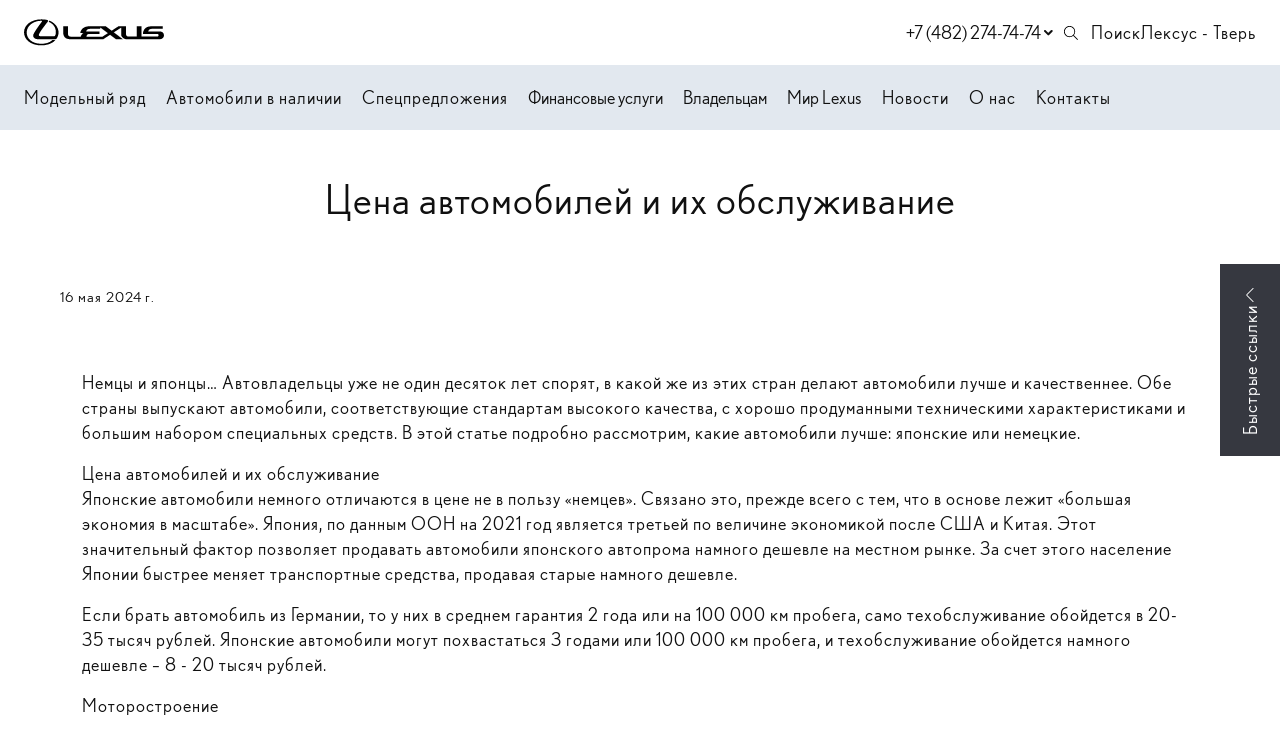

--- FILE ---
content_type: text/html; charset=utf-8
request_url: https://lexus-tver.ru/news/info/kto-delaet-avtomobili-luchshe-nemtsy-ili-yapontsy
body_size: 25462
content:


<!DOCTYPE html>
<html lang="ru">
<head>
            <link rel="shortcut icon" type="image/png" href="/favicon.png">
    <title>Цена автомобилей и их обслуживание | Новости</title>

                <meta name="turbo-visit-control" content="reload">
        <meta name="turbo-cache-control" content="no-cache">
    
    <meta charset="UTF-8">
    <meta http-equiv="X-UA-Compatible" content="IE=edge">
    <meta name="format-detection" content="telephone=no">
    <meta name="viewport"
          content="width=device-width,maximum-scale=1,initial-scale=1,user-scalable=no,viewport-fit=cover">
        <meta name="description" content="Цена автомобилей и их обслуживание — официальный дилер Лексус - Тверь в Твери">
    <meta property="og:description" content="Цена автомобилей и их обслуживание — официальный дилер Лексус - Тверь в Твери">
        <link rel="canonical" href="https://lexus-tver.ru/news/kto-delaet-avtomobili-luchshe-nemtsy-ili-yapontsy">
    <!-- Twitter Card data -->
    <meta name="twitter:card" content="summary_large_image">
    <!-- Open Graph data -->
    <meta property="og:title" content="Цена автомобилей и их обслуживание">
    <meta property="og:logo" content="https://lexus-tver.ru/build/app_build/images/logo.svg">
    <meta property="og:type" content="website">
    <meta property="og:url" content="https://lexus-tver.ru/news/kto-delaet-avtomobili-luchshe-nemtsy-ili-yapontsy">

    <meta property="og:image" content="https://lexus-tver.ru/build/app_build/images/og-image.png">


    
        
    <!-- SEO MARKUP -->
            <script type="application/ld+json">
    {
        "@context": "http://schema.org",
        "@type": "AutoDealer",
        "name": "Лексус - Тверь",
        "url": "https://lexus-tver.ru/",
        "logo": "",
        "address":
         {
            "@type": "PostalAddress",
            "streetAddress": "ш. Московское, д. 1, к. 2.",
            "addressLocality": "Тверь",
            "addressRegion": "Тверская область",
            "addressCountry": "Россия"
        },
        "geo":
         {
            "@type": "GeoCoordinates",
            "latitude": "56.848200650604",
            "longitude": "35.946841314606"
        },
        "contactPoint":
         {
            "@type": "ContactPoint",
            "contactType": "Отдел продаж",
            "telephone": ["+7 (482) 274-74-74"]
        }
    }
</script>


            <script type="application/ld+json">
    {
        "@context": "https://schema.org",
        "@type": "NewsArticle",
        "url": "https://lexus-tver.ru/news/kto-delaet-avtomobili-luchshe-nemtsy-ili-yapontsy",
        "headline": "Цена автомобилей и их обслуживание",
        "image": "https://lexus-tver.ruhttps://cdn.trx.tradedealer.ru/307/media/download/h8Vcoj__f1ax0qn32lreps7hdiztt35ff3bcgsug2qndch0g.jpeg",
        "datePublished": "2024-05-16"
    }
</script>


            <script type="application/ld+json">
    {
        "@context": "https://schema.org",
        "@type": "BreadcrumbList",
        "itemListElement": [
            {
                "@type": "ListItem",
                "position": 1,
                "name": "Главная",
                "item": "https://lexus-tver.ru/"
            }
,            {
                "@type": "ListItem",
                "position": 2,
                "name": "blog",
                "item": "https://lexus-tver.ru/news"
            }
,            {
                "@type": "ListItem",
                "position": 3,
                "name": "Полезная информация",
                "item": "https://lexus-tver.ru/news/info"
            }
,            {
                "@type": "ListItem",
                "position": 4,
                "name": "Цена автомобилей и их обслуживание",
                "item": "https://lexus-tver.ru/news/kto-delaet-avtomobili-luchshe-nemtsy-ili-yapontsy"
            }
        ]
    }
</script> <!-- application/ld+json -->

        
        
                        <link rel="stylesheet" href="/builds/build41/app_build/6277.a3cd26cf.css" data-turbo-track="reload" crossorigin="anonymous" integrity="sha384-HwCsgzjy62HMXk6CnNKbLSYPyC+s6/qaOKhskXm7Va+j4sZW1WkTOlFzPKqHf1F8"><link rel="stylesheet" href="/builds/build41/app_build/app.88dfbdc0.css" data-turbo-track="reload" crossorigin="anonymous" integrity="sha384-rMrkLh33t1sYDyd0rIMu2wwvAKJ73stJUGt5TwEmaUreWs9g312y+ZfnZSJni91D">
    
        
                <script src="/builds/build41/app_build/runtime.904f4013.js" data-turbo-track="reload" integrity="sha384-rbnj9SlQStPvp/1rfxYac2h8tkL3Y2QjqDTvORAPR5f95d3uJNpBi5E+gJ8mm4xj"></script><script src="/builds/build41/app_build/preload.63beac6b.js" data-turbo-track="reload" integrity="sha384-aIxJQcTVDVLyaWmTJ/GT41c4kXKCTmgNS7sG721zvb55IkI4K3Nk3ASC1CH1lrT/"></script>
                <script src="https://event.tradedealer.ru/trade_corp/module.js?mod=_light" async></script>
                                <script>
            function loadScript(src, excludeBot = true, async = true, defer = false, onload = null) {
                if (excludeBot && window.isbot) {
                    return;
                }
                let script = document.createElement('script');
                script.onload = onload ? onload : function(e) {};
                script.src = src;
                if (async) {
                    script.async = async;
                } else if (defer) {
                    script.defer = defer;
                }
                document.head.appendChild(script);
            }
        </script>
        <script src="/builds/build41/app_build/6277.29abc6c7.js" defer data-turbo-track="reload" integrity="sha384-aUWWxv2NrzO2GKJgWb+gXPP1bD5hIjxWhj7Mkom9/W7cR9ONB7nOWLQ/q9gGlVTR"></script><script src="/builds/build41/app_build/app.0a43bce3.js" defer data-turbo-track="reload" integrity="sha384-zNr5JoNvWY4N9xwR4UQkf+qjkO9gXrLVjQIhXNUMq8j2uAG+Ruhj2qN8qxc8zH5o"></script>
        
            
        
            
            
</head>
<body     data-project-theme="lexus">
            <script>loadScript('https://script.tradedealer.ru/script/myVwP7IdSsWwLCwX.js', 1, 1, 0, );</script>
    
            <div data-controller="admin-helper"
     style="position: fixed; top: 20px; left: 20px; z-index: 9999; display: none;">
    <div class="admin-helper-container"
         style="background: rgba(255, 255, 255, 0.85);
                border-radius: 8px;
                box-shadow: 0 2px 10px rgba(0, 0, 0, 0.1);
                padding: 2px;
                display: flex;
                gap: 6px;
                border: 1px solid rgba(0, 0, 0, 0.1);
                transition: all 0.2s ease;
                backdrop-filter: blur(4px);">
        
        <button data-admin-helper-target="noCacheBtn"
                class="admin-helper-btn admin-helper-btn--page"
                data-action="click->admin-helper#noCache"
                title="Показывать кэшированные ответы"
                style="display: inline-flex;
                      align-items: center;
                      gap: 4px;
                      padding: 6px 10px;
                      border-radius: 6px;
                      background: rgba(108, 117, 125, 0.1);
                      border: 1px solid rgba(108, 117, 125, 0.2);
                      color: #495057;
                      text-decoration: none;
                      font-size: 13px;
                      font-weight: 500;
                      transition: all 0.15s ease;">
            NoCache
        </button>

        <button data-admin-helper-target="clickZoneBtn"
                class="admin-helper-btn admin-helper-btn--admin"
                data-action="click->admin-helper#openAdminHelp"
                style="display: inline-flex;
                       align-items: center;
                       gap: 4px;
                       padding: 6px 10px;
                       border-radius: 6px;
                       background: rgba(13, 110, 253, 0.1);
                       border: 1px solid rgba(13, 110, 253, 0.2);
                       color: #0d6efd;
                       font-size: 13px;
                       font-weight: 500;
                       cursor: pointer;
                       transition: all 0.15s ease;">
            <svg width="12" height="12" viewBox="0 0 24 24" fill="none" xmlns="http://www.w3.org/2000/svg"
                 style="opacity: 0.8;">
                <path d="M12 15C13.6569 15 15 13.6569 15 12C15 10.3431 13.6569 9 12 9C10.3431 9 9 10.3431 9 12C9 13.6569 10.3431 15 12 15Z"
                      stroke="#0d6efd" stroke-width="1.5" stroke-linecap="round" stroke-linejoin="round"/>
                <path d="M19.4 15C19.2669 15.3016 19.227 15.6362 19.286 15.9606C19.3449 16.285 19.5002 16.5843 19.731 16.8186C19.9618 17.0529 20.2572 17.2105 20.578 17.2702C20.8988 17.33 21.2295 17.289 21.527 17.153"
                      stroke="#0d6efd" stroke-width="1.5" stroke-linecap="round" stroke-linejoin="round"/>
                <path d="M2.473 17.153C2.77049 17.289 3.10119 17.33 3.42199 17.2702C3.74279 17.2105 4.03816 17.0529 4.26898 16.8186C4.4998 16.5843 4.65508 16.285 4.71403 15.9606C4.77298 15.6362 4.73306 15.3016 4.6 15"
                      stroke="#0d6efd" stroke-width="1.5" stroke-linecap="round" stroke-linejoin="round"/>
                <path d="M4.6 9C4.73306 8.69842 4.77298 8.36381 4.71403 8.03941C4.65508 7.71501 4.4998 7.4157 4.26898 7.18141C4.03816 6.94712 3.74279 6.78954 3.42199 6.72978C3.10119 6.67003 2.77049 6.711 2.473 6.847"
                      stroke="#0d6efd" stroke-width="1.5" stroke-linecap="round" stroke-linejoin="round"/>
                <path d="M19.4 9C19.2669 8.69842 19.227 8.36381 19.286 8.03941C19.3449 7.71501 19.5002 7.4157 19.731 7.18141C19.9618 6.94712 20.2572 6.78954 20.578 6.72978C20.8988 6.67003 21.2295 6.711 21.527 6.847"
                      stroke="#0d6efd" stroke-width="1.5" stroke-linecap="round" stroke-linejoin="round"/>
            </svg>
            Клик-zone
        </button>

        <div class="d-flex">
            <div class="align-self-center custom-tooltip-container">
                <svg width="24" height="24" viewBox="0 0 24 24" fill="none" xmlns="http://www.w3.org/2000/svg">
                    <path d="M12 22C17.5228 22 22 17.5228 22 12C22 6.47715 17.5228 2 12 2C6.47715 2 2 6.47715 2 12C2 17.5228 6.47715 22 12 22Z"
                          stroke="#212529" stroke-width="1.5" stroke-linecap="round" stroke-linejoin="round"/>
                    <path d="M12 17V17.01" stroke="#212529" stroke-width="2" stroke-linecap="round"
                          stroke-linejoin="round"/>
                    <path d="M12 13.5C12 11.5 14 11.5 14 10C14 8.5 13 7.5 12 7.5C11 7.5 10 8.34315 10 9.5"
                          stroke="#212529" stroke-width="1.5" stroke-linecap="round" stroke-linejoin="round"/>
                </svg>
                <div class="custom-tooltip">
                    <div class="custom-tooltip-row"><span class="custom-shortcut">F4</span> — открыть/закрыть мини-админ
                        панель
                    </div>
                    <div class="custom-tooltip-row"><span class="custom-shortcut">F9</span> — открыть Клик-зону</div>
                    <div class="custom-tooltip-row"><span class="custom-shortcut">F7+Ctrl</span> — открыть Страницу в
                        админке
                    </div>
                </div>
            </div>
        </div>

        <div style="display: grid">
            <button class="admin-helper-btn admin-helper-btn--close"
                    data-action="click->admin-helper#hideAdminPanel"
                    style="display: inline-flex;
                       align-items: center;
                       justify-content: center;
                       width: 24px;
                       height: 20px;
                       border-radius: 6px;
                       background: rgba(33, 37, 41, 0.1);
                       border: 1px solid rgba(33, 37, 41, 0.2);
                       color: #212529;
                       cursor: pointer;
                       transition: all 0.15s ease;">
                <svg width="12" height="12" viewBox="0 0 24 24" fill="none" xmlns="http://www.w3.org/2000/svg">
                    <path d="M18 6L6 18" stroke="#212529" stroke-width="1.5" stroke-linecap="round"
                          stroke-linejoin="round"/>
                    <path d="M6 6L18 18" stroke="#212529" stroke-width="1.5" stroke-linecap="round"
                          stroke-linejoin="round"/>
                </svg>
            </button>

            <button data-admin-helper-target="minBtn"
                    class="admin-helper-btn admin-helper-btn--close"
                    data-action="click->admin-helper#minAdminPanelSwitch"
                    style="display: inline-flex;
                       align-items: center;
                       justify-content: center;
                       width: 24px;
                       height: 20px;
                       border-radius: 6px;
                       background: rgba(33, 37, 41, 0.1);
                       border: 1px solid rgba(33, 37, 41, 0.2);
                       color: #212529;
                       cursor: pointer;
                       transition: all 0.15s ease;">
                <svg width="12" height="12" viewBox="0 0 24 24" fill="none" xmlns="http://www.w3.org/2000/svg">
                    <path d="M19 12H5" stroke="#212529" stroke-width="1.5" stroke-linecap="round"
                          stroke-linejoin="round"/>
                    <path d="M12 19L5 12L12 5" stroke="#212529" stroke-width="1.5" stroke-linecap="round"
                          stroke-linejoin="round"/>
                </svg>
            </button>
        </div>
    </div>
</div>

<style>
    /* Базовые стили для контейнера */
    .custom-tooltip-container {
        position: relative;
        display: inline-block;
        cursor: pointer;
    }

    /* Основные стили подсказки */
    .custom-tooltip {
        visibility: hidden;
        width: 420px; /* Увеличенная ширина */
        background-color: #2d3748;
        color: #f7fafc;
        border-radius: 6px;
        padding: 16px 20px; /* Увеличенные отступы */
        position: absolute;
        z-index: 1000; /* Высокий z-index чтобы перекрыть другие элементы */
        top: 100%;
        left: 100%;
        margin-left: 12px;
        opacity: 0;
        transition: opacity 0.2s ease, transform 0.2s ease;
        transform: translateY(5px);
        box-shadow: 0 10px 15px -3px rgba(0, 0, 0, 0.1), 0 4px 6px -2px rgba(0, 0, 0, 0.05);
        white-space: nowrap; /* Запрет переноса текста */
    }

    /* Стрелка */
    .custom-tooltip::after {
        content: "";
        position: absolute;
        right: 100%;
        top: 16px;
        border-width: 8px;
        border-style: solid;
        border-color: transparent #2d3748 transparent transparent;
    }

    /* Состояние при наведении */
    .custom-tooltip-container:hover .custom-tooltip {
        visibility: visible;
        opacity: 1;
        transform: translateY(0);
    }

    /* Стили строк */
    .custom-tooltip-row {
        padding: 6px 0;
        line-height: 1.5;
        font-size: 15px;
        display: flex;
        align-items: center;
    }

    /* Стили горячих клавиш */
    .custom-shortcut {
        display: inline-flex;
        padding: 3px 8px;
        background-color: #4a5568;
        color: #f6ad55;
        border-radius: 4px;
        font-weight: 600;
        font-family: 'Courier New', monospace;
        margin-right: 12px;
        font-size: 14px;
        min-width: 60px;
        justify-content: center;
        align-items: center;
    }

    /* Защита от перебития других tooltip'ов */
    .custom-tooltip-container .custom-tooltip {
        /* Стили применяются только к элементам внутри нашего контейнера */
    }

    .admin-helper-btn:hover {
        transform: translateY(-1px);
        box-shadow: 0 1px 4px rgba(0, 0, 0, 0.1);
    }

    .admin-helper-btn--page:hover {
        background: rgba(108, 117, 125, 0.2) !important;
    }

    .admin-helper-btn--admin:hover {
        background: rgba(13, 110, 253, 0.2) !important;
    }

    .admin-helper-btn--close:hover {
        background: rgba(33, 37, 41, 0.2) !important;
    }

    .admin-helper-btn--nocache {
        border-color: darkred !important;
    }

    @media (prefers-color-scheme: dark) {
        .admin-helper-container {
            background: rgba(40, 40, 40, 0.85) !important;
            border-color: rgba(255, 255, 255, 0.1) !important;
            box-shadow: 0 2px 10px rgba(0, 0, 0, 0.3);
        }

        .admin-helper-btn--page {
            background: rgba(108, 117, 125, 0.15) !important;
            border-color: rgba(108, 117, 125, 0.3) !important;
            color: #e0e0e0 !important;
        }

        .admin-helper-btn--page path {
            stroke: #e0e0e0 !important;
        }

        .admin-helper-btn--admin {
            background: rgba(13, 110, 253, 0.15) !important;
            border-color: rgba(13, 110, 253, 0.3) !important;
            color: #6ea8fe !important;
        }

        .admin-helper-btn--admin path {
            stroke: #6ea8fe !important;
        }

        .admin-helper-btn--close {
            background: rgba(255, 255, 255, 0.1) !important;
            border-color: rgba(255, 255, 255, 0.2) !important;
            color: #e0e0e0 !important;
        }

        .admin-helper-btn--close path {
            stroke: #e0e0e0 !important;
        }
    }
</style>
            <div class="td-fragments">
        
    </div>
    
                                            
            
    <div class="td-main-body
                td-main-body--header-fixed td-main-body--header-dealer_2
                                 td-main-body--login-page                                                                "
                            >

                        
        



<header id="td_header" class="td-header  td-header--dealer-2 td-header--fixed "
        data-controller="header "
        >

    
<div class="offcanvas offcanvas-end td-dropdown" tabindex="-1"
     id="offcanvasNavbar"
>
    <div class="td-dropdown__top">
        <div class="td-dropdown__logos-wrap">
            <a class="td-dropdown__logo" href="/">
                                    <img src="/build/app_build/images/logo.svg" alt="">
                            </a>
            
                        </div>
        <button type="button" class="td-btn-close" data-bs-dismiss="offcanvas" aria-label="Close"></button>
    </div>

    <div class="td-dropdown__body">
        
                    <div                     class="td-menu td-menu--sliding-layers " data-controller="menu"
                            >
                                    
    <script type="application/ld+json">
    {
        "@context": "https://schema.org",
        "@type": "ItemList",
        "name": "Меню аккордеон",
        "itemListElement": [
                        {
                "@type": "SiteNavigationElement",
                "name": "Модельный ряд",
                "url": "/model-range"
            },                        {
                "@type": "SiteNavigationElement",
                "name": "Автомобили в наличии",
                "url": "/cars"
            },                        {
                "@type": "SiteNavigationElement",
                "name": "Спецпредложения",
                "url": "/special"
            },                        {
                "@type": "SiteNavigationElement",
                "name": "Контакты",
                "url": "/contacts"
            }                    ]
    }
</script> <!-- application/ld+json -->


            <div class="td-menu__item td-menu__item--level1 " >
                                                            <a class="td-menu__link td-menu__link--level1 "
                   data-turbo="false" href="/model-range"
                                                >
                Модельный ряд
                </a>
            
            </div>
            <div class="td-menu__item td-menu__item--level1 " >
                                                            <a class="td-menu__link td-menu__link--level1 "
                   data-turbo="false" href="/cars"
                                                >
                Автомобили в наличии
                </a>
            
            </div>
            <div class="td-menu__item td-menu__item--level1 " >
                                                            <a class="td-menu__link td-menu__link--level1 "
                   data-turbo="false" href="/special"
                                                >
                Спецпредложения
                </a>
            
            </div>
            <div class="td-menu__item td-menu__item--level1 " >
                                                            <a class="td-menu__link td-menu__link--level1 "
                   data-turbo="false" href=""
                                                >
                Финансовые услуги
                </a>
            
            </div>
            <div class="td-menu__item td-menu__item--level1 " >
                                                            <a class="td-menu__link td-menu__link--level1 "
                   data-turbo="false" href=""
                                                >
                Владельцам
                </a>
            
            </div>
            <div class="td-menu__item td-menu__item--level1 " >
                                                            <a class="td-menu__link td-menu__link--level1 "
                   data-turbo="false" href=""
                                                >
                Мир Lexus
                </a>
            
            </div>
            <div class="td-menu__item td-menu__item--level1 " >
                                                            <a class="td-menu__link td-menu__link--level1 "
                   data-turbo="false" href="/contacts"
                                                >
                Контакты
                </a>
            
            </div>

                            </div>
        
        <div class="td-dropdown__bottom">
            
                            <div class="td-indent-bottom-lg">
                    <a class="td-menu__link td-menu__link--level1 td-menu__link--search" href="/search">
                        Поиск по сайту
                    </a>
                </div>
            
            

            
                                        
            
                        
                            <div class="td-dropdown__socials">
                        
    <div class="td-socials"><div class="td-socials__item "><a class="td-btn td-btn-social td-btn-social--vk"
                       href="https://vk.com/lexus_tver"
                         rel="nofollow"                       target="_blank"
                       rel="nofollow"><svg width="22" height="13" viewBox="0 0 22 13" fill="none" xmlns="http://www.w3.org/2000/svg"><path fill-rule="evenodd" clip-rule="evenodd" d="M12.0469 11.9573C12.0469 11.9573 12.4319 11.9153 12.6291 11.7074C12.8096 11.5169 12.8033 11.1574 12.8033 11.1574C12.8033 11.1574 12.7793 9.47869 13.5734 9.23083C14.3559 8.98707 15.3608 10.8542 16.4271 11.5722C17.2326 12.115 17.8441 11.9962 17.8441 11.9962L20.6936 11.9573C20.6936 11.9573 22.1836 11.8671 21.4772 10.717C21.4188 10.6227 21.0651 9.86584 19.3591 8.31109C17.5717 6.68361 17.8117 6.94684 19.9633 4.13128C21.2738 2.41675 21.7976 1.37 21.6338 0.922423C21.4783 0.494303 20.5142 0.60799 20.5142 0.60799L17.3067 0.62745C17.3067 0.62745 17.0688 0.5957 16.8925 0.699145C16.7203 0.800542 16.6087 1.03713 16.6087 1.03713C16.6087 1.03713 16.1016 2.36349 15.4244 3.49217C13.996 5.87244 13.4252 5.99842 13.1915 5.85093C12.6479 5.50577 12.7835 4.4662 12.7835 3.72774C12.7835 1.42019 13.1404 0.458455 12.0896 0.209572C11.7411 0.126611 11.4845 0.0723274 10.5924 0.0631095C9.44773 0.0518432 8.47944 0.0672063 7.9306 0.330429C7.56541 0.505569 7.28368 0.896818 7.45585 0.919351C7.66766 0.947004 8.14763 1.04635 8.40222 1.38639C8.7309 1.82578 8.71942 2.81107 8.71942 2.81107C8.71942 2.81107 8.90828 5.52728 8.27806 5.86424C7.84608 6.09572 7.25343 5.62356 5.97942 3.46349C5.32728 2.35734 4.83479 1.13443 4.83479 1.13443C4.83479 1.13443 4.73984 0.906036 4.56976 0.78313C4.36421 0.63462 4.07727 0.58853 4.07727 0.58853L1.02946 0.60799C1.02946 0.60799 0.571401 0.620281 0.403411 0.815905C0.254203 0.988997 0.391934 1.3485 0.391934 1.3485C0.391934 1.3485 2.77822 6.82905 5.48066 9.59135C7.95877 12.1232 10.7718 11.9573 10.7718 11.9573H12.0469Z" fill="white"/></svg></a></div></div>                </div>
                    </div>
    </div>
</div>

                        
<div class="td-topbar td-container td-header__topbar">
    <div class="td-topbar__aside">
        <div class="td-topbar__company-logo">
            
<a href="/" class="td-company  td-topbar__company            "
>
                                    <img class="td-logo" src="/build/app_build/images/logo.svg" alt="Логотип Лексус - Тверь">
                    
    </a>
        </div>
        <div class="td-topbar__dealer-logo">
            
                        </div>
        
    
    <div class="dropdown td-phone-set d-none d-xs-block">
    <button class="td-btn-link td-phone-set__btn m-lg-2"
            type="button"
            id="aggregatedContactsDropdown"
            data-bs-toggle="dropdown" aria-expanded="false"
            data-controller="sensitive-dropdown"
            data-sensitive-dropdown-target="button"
    >
                <span class="td-phone-set__phone">+7 (482) 274-74-74</span>
                <svg class="td-stroke-current td-phone-set__btn-icon" width="20" height="20" viewBox="0 0 20 20" fill="none" xmlns="http://www.w3.org/2000/svg">
            <path d="M12 8L15.3333 11.3333L18.6667 8" stroke="currentColor" stroke-width="2" stroke-linecap="round" stroke-linejoin="round"/>
        </svg>
    </button>

    <div class="dropdown-menu dropdown-menu-end td-phone-set__menu"
    aria-labelledby="aggregatedContactsDropdown"
>
    <div class="td-phone-set__menu-title">
        Контакты
    </div>
    <span class="td-phone-set__menu-close">
        <svg width="20" height="20" viewBox="0 0 30 31" fill="none" xmlns="http://www.w3.org/2000/svg">
            <path d="M20 10.0332L15 15.0332L10 10.0332" stroke="currentColor" stroke-width="2.65039" stroke-linecap="round" stroke-linejoin="round"/>
            <path d="M10 20.0332L15 15.0332L20 20.0332" stroke="currentColor" stroke-width="2.65039" stroke-linecap="round" stroke-linejoin="round"/>
        </svg>
    </span>
    <ul>
                    <li class="td-phone-set__item">
                                    <a class="td-phone-set__item-phone" href="tel:+7(482)274-74-74">+7 (482) 274-74-74</a>
                                                    <span class="td-phone-set__item-address">Тверь,  ш. Московское, д. 1, к. 2.</span>
                            </li>
            </ul>
</div>
</div>
                    </div>
        <div class="td-header__html-block">
                    <a href="/search" class="d-flex align-items-center"><svg width="21" height="20" style="margin-right: 9px;" viewBox="0 0 21 20" fill="none" xmlns="http://www.w3.org/2000/svg">
<path d="M12.796 12.2408C13.7082 11.1832 14.1643 9.96034 14.1643 8.57224C14.1643 7.0255 13.619 5.7101 12.5283 4.62606C11.4377 3.54202 10.119 3 8.57224 3C7.0255 3 5.7101 3.54202 4.62606 4.62606C3.54202 5.7101 3 7.0255 3 8.57224C3 10.119 3.54202 11.4377 4.62606 12.5283C5.7101 13.619 7.0255 14.1643 8.57224 14.1643C9.96034 14.1643 11.1832 13.7082 12.2408 12.796L16.4051 16.9802L17 16.4051L12.8159 12.221L12.796 12.2408ZM8.57224 13.3513C7.25024 13.3513 6.12653 12.8853 5.20113 11.9533C4.27573 11.0212 3.81303 9.89424 3.81303 8.57224C3.81303 7.25024 4.27573 6.12653 5.20113 5.20113C6.12653 4.27573 7.25024 3.81303 8.57224 3.81303C9.89424 3.81303 11.0212 4.27573 11.9533 5.20113C12.8853 6.12653 13.3513 7.25024 13.3513 8.57224C13.3513 9.89424 12.8853 11.0212 11.9533 11.9533C11.0212 12.8853 9.89424 13.3513 8.57224 13.3513Z" fill="black"/>
</svg>
Поиск</a>
            </div>
    <div class="td-header__html-block">
                    <a href="/">Лексус - Тверь</a>
            </div>
</div>
            
    <nav class="td-container td-header__nav td-header__nav--sticky td-header__nav--initial"
         data-header-target="header"    >
        <div class="td-header__part td-header__part_one ">
            
                                                                            
                
<a href="/" class="td-company  td-header__company            "
>
                                    <img class="td-logo" src="/build/app_build/images/logo.svg" alt="Логотип Лексус - Тверь">
                    
    </a>

                            
                            
                                        
                                                        
                            <ul class="td-menu td-header__menu td-menu--header " data-controller="menu"><script type="application/ld+json">
    {
        "@context": "https://schema.org",
        "@type": "ItemList",
        "name": "Меню в шапке",
        "itemListElement": [
                        {
                "@type": "SiteNavigationElement",
                "name": "Модельный ряд",
                "url": "/model-range"
            },                        {
                "@type": "SiteNavigationElement",
                "name": "Автомобили в наличии",
                "url": "/cars"
            },                        {
                "@type": "SiteNavigationElement",
                "name": "Спецпредложения",
                "url": "/special"
            },                        {
                "@type": "SiteNavigationElement",
                "name": "Новости",
                "url": "/news/news"
            },                        {
                "@type": "SiteNavigationElement",
                "name": "О нас",
                "url": "/contacts"
            },                        {
                "@type": "SiteNavigationElement",
                "name": "Контакты",
                "url": "/contacts"
            }                    ]
    }
</script><!-- application/ld+json --><li class="td-menu__item td-header__menu-item td-menu__item--level1  " ><a class="td-menu__link td-menu__link--level1  " data-turbo="false" href="/model-range"
                                                                        >
                                Модельный ряд
            </a></li><li class="td-menu__item td-header__menu-item td-menu__item--level1  " ><a class="td-menu__link td-menu__link--level1  " data-turbo="false" href="/cars"
                                                                        >
                                Автомобили в наличии
            </a></li><li class="td-menu__item td-header__menu-item td-menu__item--level1  " ><a class="td-menu__link td-menu__link--level1  " data-turbo="false" href="/special"
                                                                        >
                                Спецпредложения
            </a></li><li class="td-menu__item td-header__menu-item td-menu__item--level1   td-menu__item--has-submenu" ><div class="offcanvas offcanvas-top td-header__dropdown" tabindex="-1" id="offcanvasTop3_131"><div class="td-container td-header__menu-container"><button class="td-menu__close js-menu-close" data-bs-toggle="offcanvas" data-bs-target="#offcanvasTop3_131" data-menu-target="menuItemDropdown">&nbsp;</button><div class="row"><div class="col col-12 col-md-9"><div class="td-submenu"><div class="td-submenu__col  "><div class="td-submenu__item-wrap"><div class="td-link td-submenu__item" ><div class="td-submenu__button"><div class="td-submenu__body"><div class="td-submenu__title">
                                        КРЕДИТОВАНИЕ
                                    </div><div class="td-submenu__link">Подробнее</div></div></div></div></div></div><div class="td-submenu__col  "><div class="td-submenu__item-wrap"><div class="td-link td-submenu__item" ><div class="td-submenu__button"><div class="td-submenu__body"><div class="td-submenu__title">
                                        ЛИЗИНГ
                                    </div><div class="td-submenu__link">Подробнее</div></div></div></div></div></div></div></div><div class="col col-12 col-md-3"><div class="td-menu-right-block td-overlay-holder"><div class="td-menu-right-block__image"><img alt="" height="400" src="https://lexus-tver.ru/media/cache/thumb_dynamic_webp/rc/X2d1D5Ce/media/download/menu/XXvXsu__lexus-legend-hero-1920x1920-tcm-3173-1231637-1-small-portrait.webp" width="400" /></div><div class="td-menu-right-block__content"><p class="h3">«НОВАЯ&nbsp;ЛЕГЕНДА»</p><p style="text-transform: uppercase;">Кредитная программа на автомобили с пробегом Lexus или других марок</p></div><a class="td-overlay-link" href="/finance-services/credit/legend">Подробнее о программе</a></div></div></div><p><a class="td-btn-link" href="/request-callback">ЗАКАЗАТЬ ОБРАТНЫЙ ЗВОНОК</a></p></div><button aria-label="Close" data-bs-dismiss="offcanvas" class="td-btn-close" type="button"></button></div><button class="td-btn-link td-menu__link td-menu__link--level1  "
                    data-bs-toggle="offcanvas" data-bs-target="#offcanvasTop3_131" data-menu-target="menuItemDropdown"
            ><span>Финансовые услуги</span></button></li><li class="td-menu__item td-header__menu-item td-menu__item--level1   td-menu__item--has-submenu" ><div class="offcanvas offcanvas-top td-header__dropdown" tabindex="-1" id="offcanvasTop4_122"><div class="td-container td-header__menu-container"><button class="td-menu__close js-menu-close" data-bs-toggle="offcanvas" data-bs-target="#offcanvasTop4_122" data-menu-target="menuItemDropdown">&nbsp;</button><div class="row"><div class="col col-12 col-md-9"><script type="application/ld+json">
    {
        "@context": "https://schema.org",
        "@type": "ItemList",
        "name": "Меню 2 уровня",
        "itemListElement": [
                        {
                "@type": "SiteNavigationElement",
                "name": "ВЛАДЕЛЬЦАМ",
                "url": "/owners"
            },                        {
                "@type": "SiteNavigationElement",
                "name": "СЕРВИСНЫЕ ПРОГРАММЫ",
                "url": "/owners/service-offers"
            },                        {
                "@type": "SiteNavigationElement",
                "name": "ОБСЛУЖИВАНИЕ И РЕМОНТ",
                "url": "/owners/service"
            },                        {
                "@type": "SiteNavigationElement",
                "name": "АКСЕССУАРЫ И ЗАПАСНЫЕ ЧАСТИ",
                "url": "/owners/parts-and-accessories"
            },                        {
                "@type": "SiteNavigationElement",
                "name": "ИНФОРМАЦИЯ ДЛЯ ВЛАДЕЛЬЦЕВ",
                "url": "/owners/information"
            }                    ]
    }
</script><!-- application/ld+json --><div class="td-submenu"><div class="td-submenu__col  "><div class="td-submenu__item-wrap"><div class="td-link td-submenu__item td-overlay-holder" ><div class="td-submenu__body"><div class="td-submenu__title">
                                        ВЛАДЕЛЬЦАМ
                                    </div><div class="td-submenu__link">Подробнее</div></div><a data-turbo="false" href="/owners"
                             class="td-overlay-link"></a></div></div></div><div class="td-submenu__col  "><div class="td-submenu__item-wrap"><div class="td-link td-submenu__item td-overlay-holder" ><div class="td-submenu__body"><div class="td-submenu__title">
                                        СЕРВИСНЫЕ ПРОГРАММЫ
                                    </div><div class="td-submenu__link">Подробнее</div></div><a data-turbo="false" href="/owners/service-offers"
                             class="td-overlay-link"></a></div></div></div><div class="td-submenu__col  "><div class="td-submenu__item-wrap"><div class="td-link td-submenu__item td-overlay-holder" ><div class="td-submenu__body"><div class="td-submenu__title">
                                        ОБСЛУЖИВАНИЕ И РЕМОНТ
                                    </div><div class="td-submenu__link">Подробнее</div></div><a data-turbo="false" href="/owners/service"
                             class="td-overlay-link"></a></div></div></div><div class="td-submenu__col  "><div class="td-submenu__item-wrap"><div class="td-link td-submenu__item td-overlay-holder" ><div class="td-submenu__body"><div class="td-submenu__title">
                                        АКСЕССУАРЫ И ЗАПАСНЫЕ ЧАСТИ
                                    </div><div class="td-submenu__link">Подробнее</div></div><a data-turbo="false" href="/owners/parts-and-accessories"
                             class="td-overlay-link"></a></div></div></div><div class="td-submenu__col  "><div class="td-submenu__item-wrap"><div class="td-link td-submenu__item td-overlay-holder" ><div class="td-submenu__body"><div class="td-submenu__title">
                                        ИНФОРМАЦИЯ ДЛЯ ВЛАДЕЛЬЦЕВ
                                    </div><div class="td-submenu__link">Подробнее</div></div><a data-turbo="false" href="/owners/information"
                             class="td-overlay-link"></a></div></div></div></div></div><div class="col col-12 col-md-3"><div class="td-menu-right-block td-overlay-holder"><div class="td-menu-right-block__image"><img alt="" height="400" src="https://lexus-tver.ru/media/cache/thumb_dynamic_webp/rc/IMTlXQ6W/media/download/A38gub__vlcr7p-400h400.webp" width="400" /></div><div class="td-menu-right-block__content"><p class="h3">T-PARTS &amp; OILS</p><p style="text-transform: uppercase;">Представляем вам новую линейку запасных частей, масел и технических жидкостей T-PARTS &amp; OILS.</p></div><a class="td-overlay-link" href="/owners/parts-and-accessories/t-parts-and-oils">Подробнее о программе</a></div></div></div><p><a class="td-btn-link" href="/request-callback">ЗАКАЗАТЬ ОБРАТНЫЙ ЗВОНОК</a></p></div><button aria-label="Close" data-bs-dismiss="offcanvas" class="td-btn-close" type="button"></button></div><button class="td-btn-link td-menu__link td-menu__link--level1  "
                    data-bs-toggle="offcanvas" data-bs-target="#offcanvasTop4_122" data-menu-target="menuItemDropdown"
            ><span>Владельцам</span></button></li><li class="td-menu__item td-header__menu-item td-menu__item--level1   td-menu__item--has-submenu" ><div class="offcanvas offcanvas-top td-header__dropdown" tabindex="-1" id="offcanvasTop5_164"><div class="td-container td-header__menu-container"><button class="td-menu__close js-menu-close" data-bs-toggle="offcanvas" data-bs-target="#offcanvasTop5_164" data-menu-target="menuItemDropdown">&nbsp;</button><div class="row"><div class="col col-12 col-md-9"><script type="application/ld+json">
    {
        "@context": "https://schema.org",
        "@type": "ItemList",
        "name": "Меню 2 уровня",
        "itemListElement": [
                        {
                "@type": "SiteNavigationElement",
                "name": "НОВОСТИ И СОБЫТИЯ",
                "url": "/lexus-world/news"
            },                        {
                "@type": "SiteNavigationElement",
                "name": "О LEXUS",
                "url": "/lexus-world/about-company"
            }                    ]
    }
</script><!-- application/ld+json --><div class="td-submenu"><div class="td-submenu__col  "><div class="td-submenu__item-wrap"><div class="td-link td-submenu__item td-overlay-holder" ><div class="td-submenu__body"><div class="td-submenu__title">
                                        НОВОСТИ И СОБЫТИЯ
                                    </div><div class="td-submenu__link">Подробнее</div></div><a data-turbo="false" href="/lexus-world/news"
                             target="_blank" class="td-overlay-link"></a></div></div></div><div class="td-submenu__col  "><div class="td-submenu__item-wrap"><div class="td-link td-submenu__item td-overlay-holder" ><div class="td-submenu__body"><div class="td-submenu__title">
                                        О LEXUS
                                    </div><div class="td-submenu__link">Подробнее</div></div><a data-turbo="false" href="/lexus-world/about-company"
                             class="td-overlay-link"></a></div></div></div></div></div><div class="col col-12 col-md-3"><div class="td-menu-right-block td-overlay-holder"><div class="td-menu-right-block__image"><img alt="" height="400" src="https://lexus-tver.ru/media/cache/thumb_dynamic_webp/rc/yMtQN0Ek/media/download/a4XJeL__cakrt6-contact-us-1920-min-small-landscape.webp" width="400" /></div><div class="td-menu-right-block__content"><p class="h3">КОНТАКТЫ</p><p style="text-transform: uppercase;">У вас есть вопросы? Мы готовы на них ответить</p></div><a class="td-overlay-link" href="/contacts">Подробнее о программе</a></div></div></div><p><a class="td-btn-link" href="/request-callback">ЗАКАЗАТЬ ОБРАТНЫЙ ЗВОНОК</a></p></div><button aria-label="Close" data-bs-dismiss="offcanvas" class="td-btn-close" type="button"></button></div><button class="td-btn-link td-menu__link td-menu__link--level1  "
                    data-bs-toggle="offcanvas" data-bs-target="#offcanvasTop5_164" data-menu-target="menuItemDropdown"
            ><span>Мир Lexus</span></button></li><li class="td-menu__item td-header__menu-item td-menu__item--level1  " ><a class="td-menu__link td-menu__link--level1  " data-turbo="false" href="/news/news"
                                                                        >
                                Новости
            </a></li><li class="td-menu__item td-header__menu-item td-menu__item--level1  " ><a class="td-menu__link td-menu__link--level1  " data-turbo="false" href="/contacts"
                                                                        >
                                О нас
            </a></li><li class="td-menu__item td-header__menu-item td-menu__item--level1  " ><a class="td-menu__link td-menu__link--level1  " data-turbo="false" href="/contacts"
                                                                        >
                                Контакты
            </a></li></ul>        </div>

        
        <div class="td-header__part td-header__part_two ">
            
                                        
            
                            
                    <div class="td-header__html-block td-header__html-block--showtopbar">
                    <a href="/search" class="d-flex align-items-center"><svg width="21" height="20" style="margin-right: 9px;" viewBox="0 0 21 20" fill="none" xmlns="http://www.w3.org/2000/svg">
<path d="M12.796 12.2408C13.7082 11.1832 14.1643 9.96034 14.1643 8.57224C14.1643 7.0255 13.619 5.7101 12.5283 4.62606C11.4377 3.54202 10.119 3 8.57224 3C7.0255 3 5.7101 3.54202 4.62606 4.62606C3.54202 5.7101 3 7.0255 3 8.57224C3 10.119 3.54202 11.4377 4.62606 12.5283C5.7101 13.619 7.0255 14.1643 8.57224 14.1643C9.96034 14.1643 11.1832 13.7082 12.2408 12.796L16.4051 16.9802L17 16.4051L12.8159 12.221L12.796 12.2408ZM8.57224 13.3513C7.25024 13.3513 6.12653 12.8853 5.20113 11.9533C4.27573 11.0212 3.81303 9.89424 3.81303 8.57224C3.81303 7.25024 4.27573 6.12653 5.20113 5.20113C6.12653 4.27573 7.25024 3.81303 8.57224 3.81303C9.89424 3.81303 11.0212 4.27573 11.9533 5.20113C12.8853 6.12653 13.3513 7.25024 13.3513 8.57224C13.3513 9.89424 12.8853 11.0212 11.9533 11.9533C11.0212 12.8853 9.89424 13.3513 8.57224 13.3513Z" fill="black"/>
</svg>
Поиск</a>
            </div>
    <div class="td-header__html-block td-header__html-block--showtopbar">
                    <a href="/">Лексус - Тверь</a>
            </div>

                            
                            
            
                                
            <a href="tel:+7(482)274-74-74" class="td-header__phone-icon td-phone-icon">        <svg class="td-stroke-current" width="30" height="30" viewBox="0 0 30 30" fill="none" xmlns="http://www.w3.org/2000/svg">
            <path d="M24.7736 21.2011L20.4606 16.8436C20.2394 16.6201 20.0182 16.6201 19.797 16.6201C19.5759 16.6201 19.3546 16.7319 19.1334 16.8436L18.0275 17.9609L17.9169 18.0726L17.0323 18.9665C16.037 18.1844 14.931 17.1788 13.9357 16.1732C12.9404 15.1676 11.9451 14.0503 11.1709 13.0447L12.0557 12.1508L13.2722 10.9218C13.4934 10.6983 13.4933 10.4749 13.4933 10.2514C13.4933 10.0279 13.3828 9.80448 13.2722 9.58101L8.95912 5.22348C8.73794 5.00001 8.51679 5 8.29561 5C8.07442 5 7.85327 5.11175 7.63209 5.22348L5.53084 7.34638C4.64612 8.24023 4.86727 9.9162 6.19436 12.2626C7.30026 14.2737 9.06968 16.5084 11.2815 18.6313C15.0416 22.4302 18.9123 25 21.0135 25C21.7876 25 22.2299 24.6648 22.4511 24.4413L24.5524 22.3184C25.1053 22.095 25.1054 21.5363 24.7736 21.2011Z" stroke-width="2"/>
        </svg>
    </a>
                
                                        <div class="td-header__settings-contacts"><div class="dropdown td-phone-set d-none d-xs-block"><button class="td-btn-link td-phone-set__btn m-lg-2"
            type="button"
            id="aggregatedContactsDropdown"
            data-bs-toggle="dropdown" aria-expanded="false"
            data-controller="sensitive-dropdown"
            data-sensitive-dropdown-target="button"
    ><span class="td-phone-set__phone">+7 (482) 274-74-74</span><svg class="td-stroke-current td-phone-set__btn-icon" width="20" height="20" viewBox="0 0 20 20" fill="none" xmlns="http://www.w3.org/2000/svg"><path d="M12 8L15.3333 11.3333L18.6667 8" stroke="currentColor" stroke-width="2" stroke-linecap="round" stroke-linejoin="round"/></svg></button><div class="dropdown-menu dropdown-menu-end td-phone-set__menu"
    aria-labelledby="aggregatedContactsDropdown"
><div class="td-phone-set__menu-title">
        Контакты
    </div><span class="td-phone-set__menu-close"><svg width="20" height="20" viewBox="0 0 30 31" fill="none" xmlns="http://www.w3.org/2000/svg"><path d="M20 10.0332L15 15.0332L10 10.0332" stroke="currentColor" stroke-width="2.65039" stroke-linecap="round" stroke-linejoin="round"/><path d="M10 20.0332L15 15.0332L20 20.0332" stroke="currentColor" stroke-width="2.65039" stroke-linecap="round" stroke-linejoin="round"/></svg></span><ul><li class="td-phone-set__item"><a class="td-phone-set__item-phone" href="tel:+7(482)274-74-74">+7 (482) 274-74-74</a><span class="td-phone-set__item-address">Тверь,  ш. Московское, д. 1, к. 2.</span></li></ul></div></div></div>
            
                        
            
                            <button class="td-dropdown__button "
        data-bs-toggle="offcanvas" data-bs-target="#offcanvasNavbar" aria-controls="offcanvasNavbar"
        data-controller="burger" data-burger-target="burger"
>
    <svg class="td-stroke-current" width="30" height="30" viewBox="0 0 30 30" fill="none" xmlns="http://www.w3.org/2000/svg">
        <path d="M6 12H24M6 18H24" stroke-width="2" stroke-linecap="round" stroke-linejoin="round"/>
    </svg>
</button>
                                    </div>
            </nav>

        
    <script>
        document.addEventListener('DOMContentLoaded', () => {
            document.querySelectorAll('.td-header__toggle-menu-btn').forEach(btn => btn.addEventListener('click', () => {
                // модалки из bootstrap устанавливают overflow: hidden на боди
                document.body.style.removeProperty('overflow-x');
                document.body.style.removeProperty('overflow-y');
            }));
        });
    </script>
</header>


                            



            
            
            
                <style>
        .td-breadcrumbs__item--active {
            display: none;
        }
    </style>

    <main>
                <section class="td-section td-section--news-post">
            <div class="td-section__container td-news-post">
                <div class="td-news-post__head">
                                            <h1 class="td-news-post__title">Цена автомобилей и их обслуживание</h1>
                                        <div class="td-news-post__details">
                        <div class="td-news-post__date">16 мая 2024 г.</div>
                                            </div>
                </div>
                                                                </div>
        </section>

                    

<section class="td-section-wrap " id="block_key_0">
    <div class="td-section-wrap__anchor" id="block_key_0_anchor"></div>

    
    

            
        <section class="td-section td-article td-ckeditor
         td-background--default                "
             id="widgetBlock_1656358943">
        <div class="td-section__container
             td-section__container--width-1180                                    ">
                            <link href="/lexus-news-info.css" rel="stylesheet" type="text/css" />
<div class="l-section">
<div class="container">
<div class="b-text-block">
<div class="b-text">
<p>Немцы и японцы… Автовладельцы уже не один десяток лет спорят, в какой же из этих стран делают автомобили лучше и качественнее. Обе страны выпускают автомобили, соответствующие стандартам высокого качества, с хорошо продуманными техническими характеристиками и большим набором специальных средств. В этой статье подробно рассмотрим, какие автомобили лучше: японские или немецкие.</p>

<div class="c-styleguide-typography__type c-styleguide-typography__type--subheading">Цена автомобилей и их обслуживание</div>

<p>Японские автомобили немного отличаются в цене не в пользу «немцев». Связано это, прежде всего с тем, что в основе лежит «большая экономия в масштабе». Япония, по данным ООН на 2021 год является третьей по величине экономикой после США и Китая. Этот значительный фактор позволяет продавать автомобили японского автопрома намного дешевле на местном рынке. За счет этого население Японии быстрее меняет транспортные средства, продавая старые намного дешевле.</p>

<p>Если брать автомобиль из Германии, то у них в среднем гарантия 2 года или на 100&nbsp;000 км пробега, само техобслуживание обойдется в 20-35 тысяч рублей. Японские автомобили могут похвастаться 3 годами или 100&nbsp;000 км пробега, и техобслуживание обойдется намного дешевле – 8 - 20 тысяч рублей.</p>

<div class="c-styleguide-typography__type c-styleguide-typography__type--subheading">Моторостроение</div>

<p>Что касается моторостроения, то многие будут утверждать, что моторы японского производителя отличаются большей надежностью, чем немецкие. Это достаточно серьезное заявление, ведь современные моторы делятся на два главных типа: бензиновые и дизельные, и говорить о том, что японские точно лучше – не стоит. Бензиновые японские моторы действительно являются надежнее немецких, потому что их конструкция проще. Но вот дизельные моторы у немцев получается делать лучше японских, и это факт. Именно поэтому, можно подвести итог: 1:1, бензиновые моторы – за японцами, дизельные – за немцами.</p>
</div>
</div>
</div>
</div>

<div class="l-section">
<div class="container">
<div class="b-text-block">
<div class="b-text">
<div class="c-styleguide-typography__type c-styleguide-typography__type--subheading">Сборка и качество</div>

<p>Много негодований льется от любителей немецкой марки по поводу японской сборки. Конечно, многим японские автомобили кажутся какими-то нескладными, а также отмечают проблемы с шумоизоляцией и качеством материалов отделки. Но не все автомобили японского автопрома имеют проблемы с качеством сборки. Стоит отметить марку Lexus, которая великолепно собрана. В этих автомобилях все настолько прекрасно сложено и продуманно, что после того, как окажетесь в салоне Lexus, вы навряд ли захотите его покидать. А еще, одно американское издание проводило исследование, в котором был представлен рейтинг самых надежных и самых ломающихся автомобилей. Лексус там занял лидирующую позицию, как самый надежный автомобиль, а вот Mercedes, как самый ломающийся.</p>

<div class="c-styleguide-typography__type c-styleguide-typography__type--subheading">Безопасность</div>

<p>И японские и немецкие автомобили доминируют в рейтингах IIHS, NHTSA, Euro NCAP, ANCAP и т.д. Но, на церемонии IIHS в 2019 году, корейские и японские автомобили доминировали в большинстве категорий, в отличии от немецких марок BMW, Mersedes и Audi. Если объективно оценивать безопасность немецких и японских автомобилей, то они по степени безопасности находятся примерно на одном уровне, превосходя друг друга то в одной, то в другой номинации.</p>

<div class="c-styleguide-typography__type c-styleguide-typography__type--subheading">Эстетика и дизайн</div>

<p>Есть простая истина, по которой немцы стоят ощутимо дороже японских моделей. Их производитель вкладывает значительные меры для соответствия высочайшим стандартам качества, комфорта и красоты. Их внешний вид можно описать, такими словами как, гладкость, элегантность, роскошь, динамика и привлекательность.</p>

<p>Японцы тоже не уступают немцам в дизайне. Философия японских производителей заключается в минималистичном стиле, который весомо влияет на эстетику, стиль и дизайн. Они отлично подходят консервативным японцам, но без тюнинга вряд ли будут смотреться на вечеринках в Майами.</p>
</div>
</div>
</div>
</div>

<section class="l-section l-section--primary">
<header class="l-section__heading">
<div class="c-section-intro c-section-intro--alternate-marker js-sectionIntro">
<h2 class="c-section-intro__heading">Закажите обратный звонок!</h2>

<div class="c-section-intro__body" style="text-align: center;">&nbsp;</div>
</div>
</header>

<div class="l-section__content">
<div class="FieldSet__Element-mhj614-0 gofUHd container">
<fieldset class="ui-form__fieldset is--active">
<div class="ui-form__fieldset__header">
<h2 class="ui-form__fieldset__title">ВЫБЕРИТЕ ТЕМУ И ВРЕМЯ ЗВОНКА</h2>
</div>

<div class="ui-form__fieldset__body l-row">
<div class="Column__Element-sc-1jz02yg-0 jAtojP col col-12 col-md-4 col-lg-3">
<div class="FormikSelect__SelectContainer-ke6nui-0 eptjWT"><label class="ui-form-field__label" for="callbackTheme" title="Тема звонка">Тема звонка*</label>

<div class="css-2b097c-container" id="callbackTheme">
<div class="react-select__control css-1scrzpk-control">
<div class="react-select__value-container css-1e61kut">
<div class="react-select__placeholder css-lcfwll-placeholder">Выберите</div>
<input class="css-62g3xt-dummyInput" id="react-select-2-input" readonly="readonly" tabindex="0" value="" /></div>

<div class="react-select__indicators css-1wy0on6">
<div aria-hidden="true" class="react-select__indicator react-select__dropdown-indicator css-19tkpj1-indicatorContainer"><img alt="" src="data:image/svg+xml,%3Csvg width='9' height='24' viewBox='0 0 9 24' fill='none' xmlns='http://www.w3.org/2000/svg'%3E %3Cpath d='M1 4.7037L4.5 1L8 4.7037M8 19.2963L4.5 23L1 19.2963' stroke='%235E6467' stroke-linecap='round'/%3E %3C/svg%3E" /></div>
</div>
</div>
</div>
</div>
</div>

<div class="Column__Element-sc-1jz02yg-0 jAtojP col col-12 col-md-4 col-lg-3">
<div class="FormikSelect__SelectContainer-ke6nui-0 eptjWT"><label class="ui-form-field__label" for="callbackPreferredConnectionTime" title="Желаемое время для связи">Желаемое время для связи</label>

<div class="css-2b097c-container" id="callbackPreferredConnectionTime">
<div class="react-select__control css-1scrzpk-control">
<div class="react-select__value-container react-select__value-container--has-value css-1e61kut">
<div class="react-select__single-value css-5rcb81-singleValue">В ближайшее возможное время</div>
<input class="css-62g3xt-dummyInput" id="react-select-3-input" readonly="readonly" tabindex="0" value="" /></div>

<div class="react-select__indicators css-1wy0on6">
<div aria-hidden="true" class="react-select__indicator react-select__dropdown-indicator css-19tkpj1-indicatorContainer"><img alt="" src="data:image/svg+xml,%3Csvg width='9' height='24' viewBox='0 0 9 24' fill='none' xmlns='http://www.w3.org/2000/svg'%3E %3Cpath d='M1 4.7037L4.5 1L8 4.7037M8 19.2963L4.5 23L1 19.2963' stroke='%235E6467' stroke-linecap='round'/%3E %3C/svg%3E" /></div>
</div>
</div>
</div>
</div>
</div>
</div>
</fieldset>
</div>

<div class="FieldSet__Element-mhj614-0 gofUHd container">
<fieldset class="ui-form__fieldset is--active">
<div class="ui-form__fieldset__header">
<h2 class="ui-form__fieldset__title">ВАША КОНТАКТНАЯ ИНФОРМАЦИЯ</h2>
</div>

<div class="ui-form__fieldset__body l-row">
<div class="Column__Element-sc-1jz02yg-0 jAtojP col col-12 col-md-4 col-lg-3"><label class="ui-form-field__label" for="callbackFirstName" title="Имя">Имя*</label>

<div class="ui-form-control ui-form-control--text ui-form-field__control"><input class="ui-form-control__input ui-form-control__input--text" id="callbackFirstName" name="callbackFirstName" type="text" value="" /></div>
</div>

<div class="Column__Element-sc-1jz02yg-0 jAtojP col col-12 col-md-4 col-lg-3"><label class="ui-form-field__label" for="callbackPhone" title="Телефон">Телефон*</label>

<div class="ui-form-control ui-form-control--text ui-form-field__control"><input class="ui-form-control__input ui-form-control__input--text" id="callbackPhone" name="callbackPhone" type="tel" value="" /></div>
</div>
</div>
</fieldset>
</div>

<div class="FieldSet__Element-mhj614-0 gofUHd container">
<fieldset class="ui-form__fieldset is--active">
<div class="ui-form__fieldset__body l-row">
<div class="Column__Element-sc-1jz02yg-0 jAtojP col col-12">
<div class="ConsentWindow__Element-sc-1lrably-0 dIbOhb">СОГЛАСИЕ НА ОБРАБОТКУ ПЕРСОНАЛЬНЫХ ДАННЫХ (далее&nbsp;— Согласие)<br />
ООО «Тойота Мотор» (далее&nbsp;— Общество), расположенное по&nbsp;адресу: 141031, Россия, Московская обл., г.&nbsp;о.&nbsp;Мытищи, п.&nbsp;Вёшки, МКАД, 84-й&nbsp;км, ТПЗ&nbsp;«Алтуфьево», вл.&nbsp;5, стр.&nbsp;1, является оператором персональных данных.<br />
1. Настоящим я даю согласие Обществу на&nbsp;обработку своих персональных данных, а&nbsp;именно: имени, отчества, фамилии, контактных данных (включая номер телефона и&nbsp;адрес электронной почты), адреса, сведений о&nbsp;впечатлениях, интересах, предпочтениях к&nbsp;автомобилю(-ям) и&nbsp;товарам/услугам, IP-адреса, сведений об&nbsp;устройстве, операционной системы устройства и&nbsp;модели мобильного телефона посетителя сайта, уникального идентификатора посетителя сайта, предпочтительного времени и&nbsp;способа для&nbsp;контакта, истории контактов.<br />
2. Под&nbsp;обработкой персональных данных понимаются следующие действия: сбор, запись, систематизация, накопление, хранение, уточнение (обновление, изменение), извлечение, использование, передача (предоставление, доступ), блокирование, удаление, уничтожение персональных данных. Общество обрабатывает персональные данные с&nbsp;использованием средств автоматизации.<br />
3. Целью обработки персональных данных является осуществление взаимодействия Общества с&nbsp;посетителями и&nbsp;пользователями сайта.<br />
4. Я даю согласие на&nbsp;передачу моих персональных данных третьим лицам, перечень которых размещен на&nbsp;сайте в&nbsp;разделе «Юридическая информация».<br />
5. Данное Согласие действует до&nbsp;момента достижения цели обработки, указанной в&nbsp;настоящем Согласии. Я&nbsp;осведомлен, что&nbsp;Общество будет обрабатывать данные только в&nbsp;случае, если это необходимо для&nbsp;определенной цели, и&nbsp;может запросить, чтобы я&nbsp;продлил срок действия своего согласия на&nbsp;обработку по&nbsp;истечении 10&nbsp;лет с&nbsp;тем, чтобы гарантировать, что&nbsp;оно соответствует моим намерениям.<br />
6. Согласие может быть отозвано путем направления письменного заявления Обществу заказным почтовым отправлением с&nbsp;описью вложения по адресу: 141031, Московская обл., г.&nbsp;о.&nbsp;Мытищи, п.&nbsp;Вёшки, МКАД 84-й&nbsp;км, ТПЗ&nbsp;«Алтуфьево», вл.&nbsp;5, стр.&nbsp;1.</div>
</div>

<div class="Column__Element-sc-1jz02yg-0 jAtojP col col-12">
<div class="ui-form-control__paragraph">Отправляя данную форму, я даю согласие на обработку своих персональных данных.</div>
</div>

<div class="Column__Element-sc-1jz02yg-0 jAtojP col col-12">
<div class="Checkbox__Element-sc-1skx2n6-0 cGKhXA ui-form-field__control">
<div class="c-cookie-field-collection__checkbox">
<div class="ui-form-control__item"><input class="ui-form-control__input" id="callbackPersonalDataAgreement" name="callbackPersonalDataAgreement" type="checkbox" value="false" /><label class="ui-form-control__label" for="callbackPersonalDataAgreement"><span>Настоящим в дополнение к&nbsp;целям, указанным в&nbsp;п.&nbsp;3 Согласия, я разрешаю обрабатывать свои персональные данные с&nbsp;целью продвижения товаров, работ, услуг Общества на&nbsp;рынке, путем осуществления прямых контактов, а&nbsp;также выражаю свое согласие на&nbsp;получение рекламной информации любым доступным способом, включая сети электросвязи, а&nbsp;также через сеть интернет.</span></label></div>
</div>
</div>

<div class="RequiredMark__Element-sc-3yu262-0 dqwBN">*&nbsp;— обязательные для&nbsp;заполнения поля</div>
</div>

<div class="Column__Element-sc-1jz02yg-0 jAtojP col col-12"><button class="Button__StyledButton-sc-197pxle-0 kMQWRj cmp-btn cmp-btn--no-margin btn-primary" type="button"><span class="btn-text t-base-text l-micro-text">Отправить</span></button></div>
</div>
</fieldset>
</div>
</div>
</section>
                    </div>
    </section>
        
    </section>


        
        
                

    <template id="block_news_474476882">    <section class="td-section td-section--news  td-background--default " id="widgetBlock_910981979" data-controller="block-news">
        <div class="td-section__container">
            <div class="td-news-list__head">
                                    <h2>Читайте также</h2>
                                            </div>
            <div class="td-news-list">
                <div data-controller="small-slider" data-slides-per-view-lg="3" data-slides-per-view-xl="3" data-slides-per-view-xxl="3" data-block-news-target="slider">
                    <div data-small-slider-target="slider" class="swiper td-slider--small">
                        <div class="swiper-wrapper td-slider__wrapper">
                                                            <div class="swiper-slide td-news-list__slide" data-block-news-target="post" data-categories="2024">
                                    
<div class="td-news-list__item">
                    <a data-uid="lgY8J7VQyR" href="/news/service-campaign-august-15-2024"
                      class="td-link td-news-list__link" data-turbo-frame="_top">
                        <span class="td-news-list__image">
                                                                                
            
                                    
            
                    
        
            <picture >
            
            


                                                        <source type="image/webp"
                                                                srcset="https://lexus-tver.ru/media/cache/fixed_240_2x_webp/rc/7dFReBvE/media/download/news/Tewt8u__573x240.png">
                <source                         srcset="https://lexus-tver.ru/media/cache/fixed_240_2x/rc/7dFReBvE/media/download/news/Tewt8u__573x240.png">
            
            <img
                            src="https://cdn.trx.tradedealer.ru/307/media/download/news/Tewt8u__573x240.png"
                                    alt=""
            title=""
                        >
        </picture>
        
                                        </span>
        
            <span class="td-news-list__text">
                                <span class="td-news-list__details">
                    <span class="td-news-list__date td-news-list__date_normal">
                        <span class="day">15</span>
                        <span class="month">августа</span>
                        <span class="year">2024</span>
                    </span>
                    <span class="td-news-list__date td-news-list__date_short">15.08</span>
                                    </span>
                
                                    <span class="h4 td-news-list__title">РЕАЛИЗАЦИЯ СЕРВИСНОЙ КАМПАНИИ НА НЕКОТОРЫХ АВТОМОБИЛЯХ LEXUS</span>
                
                <span class="td-news-list__more"><span class="td-btn td-btn-link ">Подробнее</span></span>
            </span>
        </a>
    </div>
                                </div>
                                                            <div class="swiper-slide td-news-list__slide" data-block-news-target="post" data-categories="info">
                                    
<div class="td-news-list__item">
                    <a data-uid="lgY8J7VQyR" href="/news/proverit-podushku-bezopasnosti-leksus"
                      class="td-link td-news-list__link" data-turbo-frame="_top">
                        <span class="td-news-list__image">
                                                                                
            
                                    
            
                    
        
            <picture >
            
            


                                                        <source type="image/webp"
                                                                srcset="https://lexus-tver.ru/media/cache/fixed_240_2x_webp/rc/f4P6FdKF/media/download/h8Vcoj__f1ax0qn32lreps7hdiztt35ff3bcgsug2qndch0g.jpeg">
                <source                         srcset="https://lexus-tver.ru/media/cache/resolve/fixed_240_2x/rc/f4P6FdKF/media/download/h8Vcoj__f1ax0qn32lreps7hdiztt35ff3bcgsug2qndch0g.jpeg?filters%5Bpost_processors%5D%5Bcwebp%5D%5Bq%5D=10">
            
            <img
                            src="https://cdn.trx.tradedealer.ru/307/media/download/h8Vcoj__f1ax0qn32lreps7hdiztt35ff3bcgsug2qndch0g.jpeg"
                                    alt=""
            title=""
                        >
        </picture>
        
                                        </span>
        
            <span class="td-news-list__text">
                                <span class="td-news-list__details">
                    <span class="td-news-list__date td-news-list__date_normal">
                        <span class="day">16</span>
                        <span class="month">мая</span>
                        <span class="year">2024</span>
                    </span>
                    <span class="td-news-list__date td-news-list__date_short">16.05</span>
                                    </span>
                
                                    <span class="h4 td-news-list__title">Что нужно сделать, чтобы убедиться в безопасности вашего Лексус?</span>
                
                <span class="td-news-list__more"><span class="td-btn td-btn-link ">Подробнее</span></span>
            </span>
        </a>
    </div>
                                </div>
                                                            <div class="swiper-slide td-news-list__slide" data-block-news-target="post" data-categories="info">
                                    
<div class="td-news-list__item">
                    <a data-uid="lgY8J7VQyR" href="/news/fotofiksatsiya-narusheniy-pdd"
                      class="td-link td-news-list__link" data-turbo-frame="_top">
                        <span class="td-news-list__image">
                                                                                
            
                                    
            
                    
        
            <picture >
            
            


                                                        <source type="image/webp"
                                                                srcset="https://lexus-tver.ru/media/cache/fixed_240_2x_webp/rc/f4P6FdKF/media/download/h8Vcoj__f1ax0qn32lreps7hdiztt35ff3bcgsug2qndch0g.jpeg">
                <source                         srcset="https://lexus-tver.ru/media/cache/resolve/fixed_240_2x/rc/f4P6FdKF/media/download/h8Vcoj__f1ax0qn32lreps7hdiztt35ff3bcgsug2qndch0g.jpeg?filters%5Bpost_processors%5D%5Bcwebp%5D%5Bq%5D=10">
            
            <img
                            src="https://cdn.trx.tradedealer.ru/307/media/download/h8Vcoj__f1ax0qn32lreps7hdiztt35ff3bcgsug2qndch0g.jpeg"
                                    alt=""
            title=""
                        >
        </picture>
        
                                        </span>
        
            <span class="td-news-list__text">
                                <span class="td-news-list__details">
                    <span class="td-news-list__date td-news-list__date_normal">
                        <span class="day">16</span>
                        <span class="month">мая</span>
                        <span class="year">2024</span>
                    </span>
                    <span class="td-news-list__date td-news-list__date_short">16.05</span>
                                    </span>
                
                                    <span class="h4 td-news-list__title">Нарушения, которые могут быть обнаружены камерами фотофиксации</span>
                
                <span class="td-news-list__more"><span class="td-btn td-btn-link ">Подробнее</span></span>
            </span>
        </a>
    </div>
                                </div>
                                                    </div>
                        <div class="td-slider__pagination td-news-list__pagination"></div>
                                                <div class="td-slider__navigation td-news-list__navigation td-news-list__navigation--tablet">
                            <div class="td-slider__arrow td-slider__arrow--prev" data-action="click->small-slider#slidePrev">
                                <svg class="td-stroke-current" width="30" height="30" viewBox="0 0 30 30" fill="none" xmlns="http://www.w3.org/2000/svg">
                                    <path d="M17.5 9.5L12.5 14.5L17.5 19.5" stroke-width="2" stroke-linecap="round" stroke-linejoin="round"/>
                                </svg>
                            </div>
                            <div class="td-slider__arrow td-slider__arrow--next" data-action="click->small-slider#slideNext">
                                <svg class="td-stroke-current" width="30" height="30" viewBox="0 0 30 30" fill="none" xmlns="http://www.w3.org/2000/svg">
                                    <path d="M12.5 20.5L17.5 15.5L12.5 10.5" stroke-width="2" stroke-linecap="round" stroke-linejoin="round"/>
                                </svg>
                            </div>
                        </div>
                                            </div>
                </div>
            </div>
                            <div class="td-news-list__footer">
                    <a data-uid="pBUn3kHBXH" class="td-btn td-news-list__btn-show-all" href="/news" data-turbo-frame="_top" data-block-news-target="showAllBtn">
                        <span class="td-btn__text">Смотреть все</span>
                    </a>
                </div>
                    </div>
    </section>
            </template>
        <script>
            document.addEventListener('turbo:load', () => {
                const tmpl = document.getElementById('block_news_474476882');
                if (tmpl) { tmpl.outerHTML = tmpl.innerHTML; }
            })
        </script>
    
            </main>
        
        

                                    
<footer class="td-footer td-footer--default">
    <div class="td-footer__container">
        
        
        
        
                                        <div class="td-footer__top-wrap">
                <div class="td-container td-footer__top ">
                                            <div class="td-footer__prepend-html-block">
                            <a class="td-btn td-btn-link" type="button" href="/feedback" target="_blank">Служба клиентской поддержки</a>
                        </div>
                    
                    <div class="td-footer__logo-wrap ">
                        
<a href="/" class="td-company  td-footer__company            "
>
                                    <img class="td-logo" src="/build/app_build/images/logo-footer.svg" alt="Логотип Лексус - Тверь">
                    
    </a>
                                            </div>

                    
                    
                                            <div class="td-footer__socials">
                                
    <div class="td-socials"><div class="td-socials__item "><a class="td-btn td-btn-social td-btn-social--vk"
                       href="https://vk.com/lexus_tver"
                         rel="nofollow"                       target="_blank"
                       rel="nofollow"><svg width="22" height="13" viewBox="0 0 22 13" fill="none" xmlns="http://www.w3.org/2000/svg"><path fill-rule="evenodd" clip-rule="evenodd" d="M12.0469 11.9573C12.0469 11.9573 12.4319 11.9153 12.6291 11.7074C12.8096 11.5169 12.8033 11.1574 12.8033 11.1574C12.8033 11.1574 12.7793 9.47869 13.5734 9.23083C14.3559 8.98707 15.3608 10.8542 16.4271 11.5722C17.2326 12.115 17.8441 11.9962 17.8441 11.9962L20.6936 11.9573C20.6936 11.9573 22.1836 11.8671 21.4772 10.717C21.4188 10.6227 21.0651 9.86584 19.3591 8.31109C17.5717 6.68361 17.8117 6.94684 19.9633 4.13128C21.2738 2.41675 21.7976 1.37 21.6338 0.922423C21.4783 0.494303 20.5142 0.60799 20.5142 0.60799L17.3067 0.62745C17.3067 0.62745 17.0688 0.5957 16.8925 0.699145C16.7203 0.800542 16.6087 1.03713 16.6087 1.03713C16.6087 1.03713 16.1016 2.36349 15.4244 3.49217C13.996 5.87244 13.4252 5.99842 13.1915 5.85093C12.6479 5.50577 12.7835 4.4662 12.7835 3.72774C12.7835 1.42019 13.1404 0.458455 12.0896 0.209572C11.7411 0.126611 11.4845 0.0723274 10.5924 0.0631095C9.44773 0.0518432 8.47944 0.0672063 7.9306 0.330429C7.56541 0.505569 7.28368 0.896818 7.45585 0.919351C7.66766 0.947004 8.14763 1.04635 8.40222 1.38639C8.7309 1.82578 8.71942 2.81107 8.71942 2.81107C8.71942 2.81107 8.90828 5.52728 8.27806 5.86424C7.84608 6.09572 7.25343 5.62356 5.97942 3.46349C5.32728 2.35734 4.83479 1.13443 4.83479 1.13443C4.83479 1.13443 4.73984 0.906036 4.56976 0.78313C4.36421 0.63462 4.07727 0.58853 4.07727 0.58853L1.02946 0.60799C1.02946 0.60799 0.571401 0.620281 0.403411 0.815905C0.254203 0.988997 0.391934 1.3485 0.391934 1.3485C0.391934 1.3485 2.77822 6.82905 5.48066 9.59135C7.95877 12.1232 10.7718 11.9573 10.7718 11.9573H12.0469Z" fill="white"/></svg></a></div></div>                        </div>
                    
                                                                                </div>

                            </div>
            
                                                            
                                                <nav class="td-container td-footer__menu">

<ul class="row td-menu td-menu--footer
    justify-content-between    "
>
                            
        <li class="col col-auto td-menu__item td-menu__item--level1 ">
                                                <span class="td-menu__link td-menu__link--level1 "
                    >Модельный ряд</span>
                                    </li>
                            
        <li class="col col-auto td-menu__item td-menu__item--level1 ">
                                                <span class="td-menu__link td-menu__link--level1 "
                    >Финансовые услуги</span>
                                    </li>
                            
        <li class="col col-auto td-menu__item td-menu__item--level1 ">
                                                <span class="td-menu__link td-menu__link--level1 "
                    >Владельцам</span>
                                    </li>
                            
        <li class="col col-auto td-menu__item td-menu__item--level1 ">
                                                <span class="td-menu__link td-menu__link--level1 "
                    >Мир Lexus</span>
                                    </li>
    </ul>
</nav>
                                        
                                                <div class="td-container td-footer__disclaimer">
                    <!--noindex-->                    Вся представленная на сайте информация, касающаяся стоимости автомобилей, аксессуаров и сервисного обслуживания, носит информационный характер и не является публичной офертой, определяемой положениями ст. 437 (2) ГК РФ. Для получения подробной информации обращайтесь в официальные дилерские центры. Опубликованная на данном сайте информация может быть изменена в любое время без предварительного уведомления.
                    <!--/noindex-->                </div>
                        
                                <div class="td-container td-footer__bottom">
                <div class="td-footer__copyright">
                    ©&nbsp;2026, ООО «ВИП-Авто Л»
<style>
  .td-footer__copyright {position: relative;}
  .td-footer__copyright::before {content: '© ООО «ВИП-Авто Л», 2026 '; position: absolute; top: 0; left: 0; width: auto; height: 100%; background: #e2e8ef;}
</style>                 </div>

                <div class="td-footer__bottom-links">
                    
                    
                                                                        <a class="td-footer__custom-link" href="/legal">Юридическая информация</a>
                                            
                    
                                                                                </div>

                                                                                                                                                
                <div class="td-footer__creators">
                    <div>Работает на технологиях</div>
                                        <a class="td-footer__creators-link" href="https://tradedealer.ru/solution/for-oem/?utm_source=lexus-tver.ru&utm_medium=cpc&utm_campaign=logo_futter" target="_blank" rel="nofollow">
                                                                <span class="td-footer__creators-logo-wrap">
                            <img class="td-footer__creators-logo" width="82" height="15" src="/build/app_build/images/tradedealer.svg" rel="nofollow" alt="TradeDealer">
                        </span>
                                                            </a>                </div>
                                    </div>
            </div>
            
    </footer>
                    
                                <div data-controller="fast-links"
             data-fast-links-open=""
             data-fast-links-target="wrap"
             class="td-fast-links__wrap ">
            <div tabindex="-1" class="td-fast-links__offcanvas" data-fast-links-target="offcanvas">
                <div class="td-offcanvas__head">
                    <button data-fast-links-target="close"
                            class="td-btn-close td-btn-close--white" type="button"
                            aria-label="Close"
                    ></button>
                </div>
                <div class="td-fast-links">
  	<h3 style="font-size: 16px; line-height: 22px; text-transform: uppercase; font-weight: 500;">Быстрые ссылки</h3>
          	<div class="td-fast-links__items">
        <div class="td-item">
            <a href="/finance-services/forms-credit" class="td-link">
                <span class="td-link-text">Консультация по кредиту</span>
                <span class="td-icon">
                    <svg  width="30" height="30" viewBox="0 0 20 20" fill="none" xmlns="http://www.w3.org/2000/svg">
                      <path d="M4.6665 15.3326L15.3331 4.66602" stroke-width="1.5" stroke-linecap="round" stroke-linejoin="round" vector-effect="non-scaling-stroke" stroke="white" />
                      <path d="M13.1997 15.3331C14.3779 15.3331 15.333 14.3779 15.333 13.1997C15.333 12.0215 14.3779 11.0664 13.1997 11.0664C12.0215 11.0664 11.0664 12.0215 11.0664 13.1997C11.0664 14.3779 12.0215 15.3331 13.1997 15.3331Z" stroke-width="2" stroke-linecap="round" stroke-linejoin="round" vector-effect="non-scaling-stroke" stroke="white" />
                      <path d="M6.84818 8.98148C8.02638 8.98148 8.98151 8.02636 8.98151 6.84816C8.98151 5.66996 8.02638 4.71484 6.84818 4.71484C5.66998 4.71484 4.71484 5.66996 4.71484 6.84816C4.71484 8.02636 5.66998 8.98148 6.84818 8.98148Z" stroke-width="2" stroke-linecap="round" stroke-linejoin="round" vector-effect="non-scaling-stroke" stroke="white" />
                    </svg>
                </span>
            </a>
        </div>
        <div class="td-item">
            <a class="td-link" href="/finance-services/leasing#z137jq647">
                <span class="td-link-text">Консультация по лизингу</span>
                <span class="td-icon">
                    <svg width="30" height="30" viewBox="0 0 30 30" fill="none" xmlns="http://www.w3.org/2000/svg">
                      <rect x="5" y="8.33301" width="20" height="13.3333" rx="1" stroke="white" stroke-width="2"/>
                      <path d="M5 8.33301L14.3861 15.6333C14.7472 15.9141 15.2528 15.9141 15.6139 15.6333L25 8.33301" stroke="white" stroke-width="2"/>
                    </svg>
                </span>
            </a>
        </div>
        <div class="td-item">
            <a href="/estimate" class="td-link">
                <span class="td-link-text">Онлайн-оценка автомобиля</span>
                <span class="td-icon">
                    <img src=/build/app_build/images/svg/car.svg alt="Онлайн-оценка автомобиля" width="30" height="30">
               </span>
            </a>
        </div>
        <div class="td-item">
            <a class="td-link" href="/owners/service/to">
                <span class="td-link-text">Запись на сервис</span>
                <span class="td-icon">
                    <img src="/build/app_build/images/svg/wheel.svg" alt="Запись на сервис" width="30" height="30">
                </span>
            </a>
        </div>
        </div>
    <div class="td-fast-links__items">
        <div class="td-item">
            <a class="td-link" href="/contacts">
                <span class="td-link-text">Контакты</span>
            </a>
        </div>
        <div class="td-item">
            <a class="td-link" href="/feedback">
                <span class="td-link-text">Служба клиентской поддержки</span>
            </a>
        </div>
    </div>
</div>

<style>.td-search .gsc-webResult.gsc-result .gsc-thumbnail-inside .gs-title b {font-size: inherit;}</style>            </div>
            <button data-fast-links-target="toggle" class="td-btn td-icon-only td-fast-links__btn" type="button">
                <svg width="30" height="30" viewBox="0 0 30 30" fill="none" xmlns="http://www.w3.org/2000/svg">
                    <path fill-rule="evenodd" clip-rule="evenodd" d="M8 8L12 8V12H8V8ZM6 8C6 6.89543 6.89543 6 8 6L12 6C13.1046 6 14 6.89543 14 8V12C14 13.1046 13.1046 14 12 14H8C6.89543 14 6 13.1046 6 12L6 8ZM18 8H22V12H18V8ZM16 8C16 6.89543 16.8954 6 18 6H22C23.1046 6 24 6.89543 24 8V12C24 13.1046 23.1046 14 22 14H18C16.8954 14 16 13.1046 16 12V8ZM12 18H8V22H12V18ZM8 16C6.89543 16 6 16.8954 6 18V22C6 23.1046 6.89543 24 8 24H12C13.1046 24 14 23.1046 14 22V18C14 16.8954 13.1046 16 12 16H8ZM18 18H22L22 22H18V18ZM16 18C16 16.8954 16.8954 16 18 16H22C23.1046 16 24 16.8954 24 18L24 22C24 23.1046 23.1046 24 22 24L18 24C16.8954 24 16 23.1046 16 22V18Z" fill="white"/>
                </svg>
                <svg width="30" height="31" viewBox="0 0 30 31" fill="none" xmlns="http://www.w3.org/2000/svg">
                    <path d="M20 10.0332L15 15.0332L10 10.0332" stroke="white" stroke-width="2.65039" stroke-linecap="round" stroke-linejoin="round"/>
                    <path d="M10 20.0332L15 15.0332L20 20.0332" stroke="white" stroke-width="2.65039" stroke-linecap="round" stroke-linejoin="round"/>
                </svg>
            </button>
        </div>
    

        
                        <div
            data-controller="cookieconsent"
            data-info="&quot;{}&quot;"
            data-is-dark-color="1"
            data-accept-all="Согласен"
            data-title="Мы используем файлы cookie"
            data-close-btn="Закрыть"
            data-description="        <span class='cm__desc-inner'>&lt;div style=&#039;margin-bottom: 10px&#039;&gt;&lt;span class=&#039;h5&#039;&gt;Предупреждение&lt;/span&gt;&lt;/div&gt;
&lt;style&gt;#c-ttl {display: none;}&lt;/style&gt;
&lt;p&gt;Этот сайт использует &amp;quot;cookies&amp;quot; с целью оптимизировать вашу работу с сайтом. Условия использования &amp;quot;cookies&amp;quot; доступны в &amp;quot;Правилах использования информации, размещенной на сайте&amp;quot;. Сайт использует интернет-сервис для сбора технических данных касательно посетителей с целью осуществления взаимодействия с посетителями сайта ООО &amp;quot;Тойота Мотор&amp;quot; (Яндекс.Метрика). Условия обработки данных посетителей сайта доступны в &amp;quot;Политике в отношении обработки персональных данных&amp;quot;. Для подтверждения вашего согласия на обработку данных на указанных выше условиях нажмите &amp;quot;Согласен(на)&amp;quot;. В случае вашего отказа от продолжения работы с сайтом на указанных условиях, пожалуйста, покиньте сайт.&lt;/p&gt;</span>
                    <a href='/cookies'>Читать полностью</a>
            "
            data-cookies-forced="">
    </div>
    </div>

    
        



    
        <div class="td-fragments">
        
    </div>

<script type='application/json' id='cacheFullPageTime'>{"date":"Wed Jan 07 2026 06:17:07 +0300","timezone":"Europe\/Moscow","max-age":259200}</script></body></html>

--- FILE ---
content_type: image/svg+xml
request_url: https://lexus-tver.ru/build/app_build/images/logo.svg
body_size: 1172
content:
<svg width="110" height="21" viewBox="0 0 110 21" fill="none" xmlns="http://www.w3.org/2000/svg">
    <g clip-path="url(#clip0_35362:173174)">
        <path d="M19.9579 1.23475L19.3559 2.14704C23.4077 3.83125 25.0284 6.87218 25.0284 10.147C25.0284 11.7845 24.5885 13.2581 23.7318 13.2581C20.9303 13.2581 14.9105 13.2581 13.1278 13.2581C11.6923 13.2581 11.2524 12.7435 11.9007 11.4336C13.0583 9.11779 16.5313 4.69674 18.6845 2.03008C19.0086 1.63242 19.2633 1.02423 18.1288 0.720135C16.9712 0.416041 15.1189 0.27569 13.5445 0.27569C5.55673 0.299082 0 4.64996 0 10.2874C0 15.457 4.81583 20.2991 13.5214 20.2991C17.3648 20.2991 22.088 19.1997 24.7506 16.1353H22.4584C19.8421 18.5213 16.4618 19.0593 13.5445 19.0593C6.52915 19.0593 2.08377 15.3634 2.08377 10.2874C2.08377 5.58563 7.10798 1.37511 13.4519 1.37511C14.216 1.37511 14.4706 1.53885 13.6603 2.5447C12.0396 4.57978 9.14544 8.62657 7.77941 10.9891C6.32077 13.5155 7.80257 15.5739 11.0903 15.5739C13.4056 15.5739 21.7175 15.5739 24.3801 15.5739C25.1905 15.5739 25.6767 15.1061 26.1398 14.2406C26.5334 13.5622 27.1122 12.1587 27.1122 10.2874C27.1122 6.47452 24.2875 2.96575 19.9579 1.23475Z" fill="black"/>
        <path d="M106.62 9.53881C104.698 9.53881 100.299 9.53881 97.6132 9.53881C97.9141 8.36922 98.794 7.5739 100.484 7.5739C102.475 7.5739 109.097 7.5739 109.097 7.5739V5.60899C109.097 5.60899 104.605 5.60899 99.9285 5.60899C94.6959 5.60899 93.4688 9.35168 93.4688 11.4803C93.4688 11.4803 102.73 11.4803 104.629 11.4803C106.157 11.4803 106.157 13.5622 104.675 13.5622C103.147 13.5622 92.3574 13.5622 92.3574 13.5622V5.60899H88.6529V13.5622C88.6529 13.5622 84.5317 13.5622 82.4942 13.5622C80.8504 13.5622 80.1558 12.7669 80.1558 11.5271C80.1558 10.03 80.1558 5.60899 80.1558 5.60899H74.2054L68.8803 9.0008L64.296 5.60899C59.1097 5.60899 59.1328 5.60899 51.0987 5.60899C47.2785 5.60899 44.5696 7.8546 44.2454 10.685H46.7228C45.7272 11.34 44.9632 12.416 44.5233 13.5856C40.7262 13.5856 37.5774 13.5856 36.7207 13.5856C35.2389 13.5856 34.5675 12.8137 34.5675 11.3634C34.5675 10.4043 34.5675 5.60899 34.5675 5.60899H30.8398C30.8398 5.60899 30.8398 8.22887 30.8398 10.4979C30.8398 13.609 32.5069 15.5505 36.304 15.5505C39.4991 15.5505 62.3048 15.5505 62.3048 15.5505L67.6531 12.1587L72.2374 15.5739H77.7247L70.5704 10.2874L76.405 6.61484C76.405 7.90139 76.405 10.4979 76.405 12.2055C76.405 13.9365 78.6277 15.5973 80.642 15.5973C83.2583 15.5973 102.267 15.5973 106.62 15.5973C111.135 15.5739 111.111 9.53881 106.62 9.53881ZM61.6334 13.609C61.6334 13.609 55.3357 13.609 49.015 13.609C49.1539 12.533 49.6864 11.4803 51.4229 11.4803C54.5254 11.4803 59.2486 11.4803 59.2486 11.4803V9.53881H48.8297C49.015 8.74349 49.8253 7.59729 51.7007 7.59729C54.8032 7.59729 59.9663 7.59729 59.9663 7.59729V6.52127L65.9167 10.8955L61.6334 13.609Z" fill="black"/>
    </g>
    <defs>
        <clipPath id="clip0_35362:173174">
            <rect width="110" height="20" fill="white" transform="translate(0 0.299007)"/>
        </clipPath>
    </defs>
</svg>


--- FILE ---
content_type: text/javascript; charset=utf-8
request_url: https://lexus-tver.ru/builds/build41/app_build/runtime.904f4013.js
body_size: 2135
content:
!function(){"use strict";var e,n,r={},t={};function o(e){var n=t[e];if(void 0!==n)return n.exports;var c=t[e]={exports:{}};return r[e].call(c.exports,c,c.exports,o),c.exports}o.m=r,e=[],o.O=function(n,r,t,c){if(!r){var a=1/0;for(d=0;d<e.length;d++){r=e[d][0],t=e[d][1],c=e[d][2];for(var f=!0,i=0;i<r.length;i++)(!1&c||a>=c)&&Object.keys(o.O).every(function(e){return o.O[e](r[i])})?r.splice(i--,1):(f=!1,c<a&&(a=c));if(f){e.splice(d--,1);var u=t();void 0!==u&&(n=u)}}return n}c=c||0;for(var d=e.length;d>0&&e[d-1][2]>c;d--)e[d]=e[d-1];e[d]=[r,t,c]},o.n=function(e){var n=e&&e.__esModule?function(){return e.default}:function(){return e};return o.d(n,{a:n}),n},o.d=function(e,n){for(var r in n)o.o(n,r)&&!o.o(e,r)&&Object.defineProperty(e,r,{enumerable:!0,get:n[r]})},o.f={},o.e=function(e){return Promise.all(Object.keys(o.f).reduce(function(n,r){return o.f[r](e,n),n},[]))},o.u=function(e){return e+"."+{197:"33c23451",503:"428930c5",742:"fea11e7b",801:"9b65f38b",1069:"711f82f8",1263:"0f6361fe",1274:"2ee6dcea",1279:"88c3c2d6",1290:"8a05306f",1404:"89d2e9df",1670:"80e7660e",1744:"323e9f59",1823:"c59f72e2",1932:"2cdcb5ed",2178:"c4c1a30a",2947:"ca5cf0e2",2990:"47ace36a",3079:"832d9e37",3287:"a2b75cca",3459:"278c52cd",3643:"328e349f",3871:"061a70a6",3955:"b8fe50d4",4116:"b8962cca",4174:"39efbddd",4209:"39854887",4233:"0a3010a7",4323:"abaa4a27",4497:"9b731ebb",4572:"d96f4a34",4851:"ee66586c",4996:"7faf99fb",5032:"2a815bed",5234:"a395a5ec",5274:"91046e19",5496:"e67d417e",5613:"d92540a1",5728:"179088a2",5978:"c0757973",5987:"904419c7",6202:"6f5ac949",6336:"8c262919",6607:"68a35dc8",6740:"3c57fc83",6987:"7f09097b",7238:"7a221494",7406:"41790d1b",7486:"02913d25",7556:"581d8a70",7738:"99404872",7749:"cbd92c6a",8191:"0dd5aeb6",8475:"8ab1a8ee",8574:"dc905639",8779:"67a046b7",8868:"2f2eb8b6",8999:"21ae7ccf",9046:"5ce75b00",9123:"db13464e",9167:"afec2ab2",9205:"ae2f59fe",9391:"a32a469d",9476:"f2087d55",9489:"8f9b0dec",9627:"c5dc93e1",9638:"be9d1888",9686:"864137d3",9767:"43abe7c2",9809:"0d2852e8",9824:"836c56db",9938:"ee7bc42f"}[e]+".js"},o.miniCssF=function(e){},o.g=function(){if("object"==typeof globalThis)return globalThis;try{return this||new Function("return this")()}catch(e){if("object"==typeof window)return window}}(),o.o=function(e,n){return Object.prototype.hasOwnProperty.call(e,n)},n={},o.l=function(e,r,t,c){if(n[e])n[e].push(r);else{var a,f;if(void 0!==t)for(var i=document.getElementsByTagName("script"),u=0;u<i.length;u++){var d=i[u];if(d.getAttribute("src")==e){a=d;break}}a||(f=!0,(a=document.createElement("script")).charset="utf-8",a.timeout=120,o.nc&&a.setAttribute("nonce",o.nc),a.src=e),n[e]=[r];var b=function(r,t){a.onerror=a.onload=null,clearTimeout(l);var o=n[e];if(delete n[e],a.parentNode&&a.parentNode.removeChild(a),o&&o.forEach(function(e){return e(t)}),r)return r(t)},l=setTimeout(b.bind(null,void 0,{type:"timeout",target:a}),12e4);a.onerror=b.bind(null,a.onerror),a.onload=b.bind(null,a.onload),f&&document.head.appendChild(a)}},o.r=function(e){"undefined"!=typeof Symbol&&Symbol.toStringTag&&Object.defineProperty(e,Symbol.toStringTag,{value:"Module"}),Object.defineProperty(e,"__esModule",{value:!0})},o.p="/builds/build41/app_build/",function(){var e={9121:0};o.f.j=function(n,r){var t=o.o(e,n)?e[n]:void 0;if(0!==t)if(t)r.push(t[2]);else if(9121!=n){var c=new Promise(function(r,o){t=e[n]=[r,o]});r.push(t[2]=c);var a=o.p+o.u(n),f=new Error;o.l(a,function(r){if(o.o(e,n)&&(0!==(t=e[n])&&(e[n]=void 0),t)){var c=r&&("load"===r.type?"missing":r.type),a=r&&r.target&&r.target.src;f.message="Loading chunk "+n+" failed.\n("+c+": "+a+")",f.name="ChunkLoadError",f.type=c,f.request=a,t[1](f)}},"chunk-"+n,n)}else e[n]=0},o.O.j=function(n){return 0===e[n]};var n=function(n,r){var t,c,a=r[0],f=r[1],i=r[2],u=0;if(a.some(function(n){return 0!==e[n]})){for(t in f)o.o(f,t)&&(o.m[t]=f[t]);if(i)var d=i(o)}for(n&&n(r);u<a.length;u++)c=a[u],o.o(e,c)&&e[c]&&e[c][0](),e[c]=0;return o.O(d)},r=self.webpackChunk=self.webpackChunk||[];r.forEach(n.bind(null,0)),r.push=n.bind(null,r.push.bind(r))}()}();

--- FILE ---
content_type: text/javascript; charset=utf-8
request_url: https://lexus-tver.ru/builds/build41/app_build/app.0a43bce3.js
body_size: 17714
content:
(self.webpackChunk=self.webpackChunk||[]).push([[3524],{740:function(t,e,i){"use strict";i.r(e),i.d(e,{default:function(){return n}});var s=i(52891);const n=class extends s.xI{constructor(t){super(t),this.__stimulusLazyController=!0}initialize(){this.application.controllers.find(t=>t.identifier===this.identifier&&t.__stimulusLazyController)||i.e(5496).then(i.bind(i,35496)).then(t=>{this.application.register(this.identifier,t.default)})}}},1679:function(t,e,i){"use strict";i.r(e),i.d(e,{default:function(){return n}});var s=i(52891);const n=class extends s.xI{constructor(t){super(t),this.__stimulusLazyController=!0}initialize(){this.application.controllers.find(t=>t.identifier===this.identifier&&t.__stimulusLazyController)||i.e(2947).then(i.bind(i,62947)).then(t=>{this.application.register(this.identifier,t.default)})}}},3052:function(t,e,i){"use strict";i.r(e),i.d(e,{default:function(){return n}});var s=i(52891);const n=class extends s.xI{constructor(t){super(t),this.__stimulusLazyController=!0}initialize(){this.application.controllers.find(t=>t.identifier===this.identifier&&t.__stimulusLazyController)||i.e(9824).then(i.bind(i,49824)).then(t=>{this.application.register(this.identifier,t.default)})}}},7399:function(t,e,i){"use strict";i.r(e),i.d(e,{default:function(){return n}});var s=i(52891);const n=class extends s.xI{constructor(t){super(t),this.__stimulusLazyController=!0}initialize(){this.application.controllers.find(t=>t.identifier===this.identifier&&t.__stimulusLazyController)||i.e(9627).then(i.bind(i,29627)).then(t=>{this.application.register(this.identifier,t.default)})}}},10348:function(t,e,i){"use strict";i.r(e),i.d(e,{default:function(){return n}});var s=i(52891);const n=class extends s.xI{constructor(t){super(t),this.__stimulusLazyController=!0}initialize(){this.application.controllers.find(t=>t.identifier===this.identifier&&t.__stimulusLazyController)||i.e(1744).then(i.bind(i,11744)).then(t=>{this.application.register(this.identifier,t.default)})}}},10465:function(t,e,i){"use strict";i.r(e);var s=i(52891);e.default=class extends s.xI{static targets=["modelWrapper"];static values={threshold:{type:Number,default:10}};connect(){this.handleTouchStart=this.handleTouchStart.bind(this),this.handleTouchMove=this.handleTouchMove.bind(this),this.handleTouchEnd=this.handleTouchEnd.bind(this),this.element.addEventListener("touchstart",this.handleTouchStart,{passive:!1}),this.element.addEventListener("touchmove",this.handleTouchMove,{passive:!1}),this.element.addEventListener("touchend",this.handleTouchEnd),this.element.addEventListener("touchcancel",this.handleTouchEnd)}disconnect(){this.element.removeEventListener("touchstart",this.handleTouchStart),this.element.removeEventListener("touchmove",this.handleTouchMove),this.element.removeEventListener("touchend",this.handleTouchEnd),this.element.removeEventListener("touchcancel",this.handleTouchEnd)}handleTouchStart(t){if(1!==t.touches.length)return;const e=t.touches[0];this.startX=e.clientX,this.startY=e.clientY,this.startTime=(new Date).getTime(),this.scrollLeft=this.element.scrollLeft,this.isScrollingHorizontally=null,this.element.style.scrollBehavior="auto"}handleTouchMove(t){if(!this.startX||!this.startY||1!==t.touches.length)return;const e=t.touches[0],i=e.clientX,s=e.clientY,n=i-this.startX,r=s-this.startY;null===this.isScrollingHorizontally&&(Math.abs(n)>Math.abs(r)&&Math.abs(n)>this.thresholdValue?this.isScrollingHorizontally=!0:Math.abs(r)>Math.abs(n)&&Math.abs(r)>this.thresholdValue&&(this.isScrollingHorizontally=!1)),!0===this.isScrollingHorizontally&&(t.preventDefault(),this.element.scrollLeft=this.scrollLeft-n)}handleTouchEnd(){this.startX=null,this.startY=null,this.startTime=null,this.scrollLeft=null,this.isScrollingHorizontally=null}}},10580:function(t,e,i){"use strict";i.r(e),i.d(e,{default:function(){return n}});var s=i(52891);const n=class extends s.xI{constructor(t){super(t),this.__stimulusLazyController=!0}initialize(){this.application.controllers.find(t=>t.identifier===this.identifier&&t.__stimulusLazyController)||Promise.all([i.e(9476),i.e(5728)]).then(i.bind(i,35728)).then(t=>{this.application.register(this.identifier,t.default)})}}},14305:function(t,e,i){"use strict";i.r(e),i.d(e,{default:function(){return n}});var s=i(52891);const n=class extends s.xI{constructor(t){super(t),this.__stimulusLazyController=!0}initialize(){this.application.controllers.find(t=>t.identifier===this.identifier&&t.__stimulusLazyController)||i.e(7749).then(i.bind(i,67749)).then(t=>{this.application.register(this.identifier,t.default)})}}},15579:function(t,e,i){"use strict";i.r(e),i.d(e,{default:function(){return n}});var s=i(52891);const n=class extends s.xI{constructor(t){super(t),this.__stimulusLazyController=!0}initialize(){this.application.controllers.find(t=>t.identifier===this.identifier&&t.__stimulusLazyController)||i.e(3079).then(i.bind(i,13079)).then(t=>{this.application.register(this.identifier,t.default)})}}},16776:function(t,e,i){"use strict";i.r(e),i.d(e,{default:function(){return n}});var s=i(52891);const n=class extends s.xI{constructor(t){super(t),this.__stimulusLazyController=!0}initialize(){this.application.controllers.find(t=>t.identifier===this.identifier&&t.__stimulusLazyController)||i.e(6740).then(i.bind(i,76740)).then(t=>{this.application.register(this.identifier,t.default)})}}},17642:function(t,e,i){"use strict";i.r(e),i.d(e,{default:function(){return n}});var s=i(52891);const n=class extends s.xI{constructor(t){super(t),this.__stimulusLazyController=!0}initialize(){this.application.controllers.find(t=>t.identifier===this.identifier&&t.__stimulusLazyController)||i.e(9638).then(i.bind(i,9638)).then(t=>{this.application.register(this.identifier,t.default)})}}},17746:function(t,e,i){"use strict";i.r(e);i(98992),i(54520),i(3949);var s=i(52891),n=i(92354);e.default=class extends s.xI{static targets=["model","drive","year","form","tables","tableModel"];modelSelect=null;driveSelect=null;yearSelect=null;helpersByModels=null;connect(){this.hasModelTarget&&(this.modelSelect=new n.A(this.modelTarget,{maxOptions:null,maxItems:1,plugins:["remove_button"]}),this.modelTarget.addEventListener("change",t=>{this.filter()})),this.hasDriveTarget&&(this.driveSelect=new n.A(this.driveTarget,{maxOptions:null,maxItems:1,plugins:["remove_button"]}),this.driveTarget.addEventListener("change",t=>{this.filter()})),this.hasYearTarget&&(this.yearSelect=new n.A(this.yearTarget,{maxOptions:null,maxItems:1}),this.yearTarget.addEventListener("change",t=>{this.filter()})),this.element.dataset.helpersByModels&&(this.helpersByModels=JSON.parse(this.element.dataset.helpersByModels))}filter(){const t=this.hasModelTarget?this.modelSelect.getValue():null,e=this.hasDriveTarget?this.driveSelect.getValue():null,i=this.hasYearTarget?this.yearSelect.getValue():null;console.log(i),this.tableModelTargets.forEach(i=>{const s=i.dataset.model,n=i.dataset.drive;(!t||s===t)&&(!e||n===e)?i.classList.remove("d-none"):i.classList.add("d-none")}),t&&e&&i?(this.tablesTarget.classList.remove("d-none"),this.formTarget.classList.remove("d-none")):(this.tablesTarget.classList.add("d-none"),this.formTarget.classList.add("d-none"))}}},18218:function(t,e,i){"use strict";i.r(e),i.d(e,{default:function(){return n}});var s=i(52891);const n=class extends s.xI{constructor(t){super(t),this.__stimulusLazyController=!0}initialize(){this.application.controllers.find(t=>t.identifier===this.identifier&&t.__stimulusLazyController)||Promise.all([i.e(197),i.e(742)]).then(i.bind(i,80742)).then(t=>{this.application.register(this.identifier,t.default)})}}},19103:function(t,e,i){"use strict";i.r(e),i.d(e,{default:function(){return n}});var s=i(52891);const n=class extends s.xI{constructor(t){super(t),this.__stimulusLazyController=!0}initialize(){this.application.controllers.find(t=>t.identifier===this.identifier&&t.__stimulusLazyController)||i.e(9123).then(i.bind(i,49123)).then(t=>{this.application.register(this.identifier,t.default)})}}},20151:function(t,e,i){"use strict";i.r(e),i.d(e,{default:function(){return n}});var s=i(52891);const n=class extends s.xI{constructor(t){super(t),this.__stimulusLazyController=!0}initialize(){this.application.controllers.find(t=>t.identifier===this.identifier&&t.__stimulusLazyController)||Promise.all([i.e(197),i.e(3643)]).then(i.bind(i,13643)).then(t=>{this.application.register(this.identifier,t.default)})}}},20354:function(t,e,i){"use strict";i.r(e),i.d(e,{default:function(){return n}});var s=i(52891);const n=class extends s.xI{constructor(t){super(t),this.__stimulusLazyController=!0}initialize(){this.application.controllers.find(t=>t.identifier===this.identifier&&t.__stimulusLazyController)||i.e(7406).then(i.bind(i,97406)).then(t=>{this.application.register(this.identifier,t.default)})}}},21129:function(t,e,i){"use strict";i.r(e);var s=i(49693);e.default=class extends s.QP{async connect(){super.connect();let t=await fetch("/api/politics/has-politics");return t.ok&&(await t.json()).hasPolitics?void 0:this.hide()}hide(){this.element.style.display="none"}}},21154:function(t,e,i){"use strict";i.r(e),i.d(e,{default:function(){return n}});var s=i(52891);const n=class extends s.xI{constructor(t){super(t),this.__stimulusLazyController=!0}initialize(){this.application.controllers.find(t=>t.identifier===this.identifier&&t.__stimulusLazyController)||i.e(8574).then(i.bind(i,98574)).then(t=>{this.application.register(this.identifier,t.default)})}}},21894:function(t,e,i){"use strict";i.r(e),i.d(e,{default:function(){return n}});var s=i(52891);const n=class extends s.xI{constructor(t){super(t),this.__stimulusLazyController=!0}initialize(){this.application.controllers.find(t=>t.identifier===this.identifier&&t.__stimulusLazyController)||i.e(5234).then(i.bind(i,25234)).then(t=>{this.application.register(this.identifier,t.default)})}}},22652:function(t,e,i){"use strict";var s=i(52891);e.A={"symfony--ux-turbo--turbo-core":class extends s.xI{constructor(t){super(t),this.__stimulusLazyController=!0}initialize(){this.application.controllers.find(t=>t.identifier===this.identifier&&t.__stimulusLazyController)||i.e(4233).then(i.bind(i,94233)).then(t=>{this.application.register(this.identifier,t.default)})}},"symfony--ux-chartjs--chart":class extends s.xI{constructor(t){super(t),this.__stimulusLazyController=!0}initialize(){this.application.controllers.find(t=>t.identifier===this.identifier&&t.__stimulusLazyController)||i.e(5978).then(i.bind(i,85978)).then(t=>{this.application.register(this.identifier,t.default)})}},live:class extends s.xI{constructor(t){super(t),this.__stimulusLazyController=!0}initialize(){this.application.controllers.find(t=>t.identifier===this.identifier&&t.__stimulusLazyController)||i.e(9391).then(i.bind(i,19391)).then(t=>{this.application.register(this.identifier,t.default)})}},"symfony--ux-autocomplete--autocomplete":class extends s.xI{constructor(t){super(t),this.__stimulusLazyController=!0}initialize(){this.application.controllers.find(t=>t.identifier===this.identifier&&t.__stimulusLazyController)||i.e(7238).then(i.bind(i,17238)).then(t=>{this.application.register(this.identifier,t.default)})}}}},22756:function(t,e,i){"use strict";i.r(e);i(98992),i(3949);var s=i(52891),n=i(89336);e.default=class extends s.xI{static targets=["burger"];connect(){let t=this.burgerTarget;if(t){const e=document.querySelector("body"),i=document.querySelector(".td-header__nav--sticky"),s=document.querySelector("#offcanvasNavbar"),r=new n.Offcanvas(s);s.querySelectorAll("a.td-menu__link").forEach(t=>{t.addEventListener("click",()=>{r.hide()})}),i&&(t.addEventListener("click",()=>{i.classList.add("js-show-menu")}),e.addEventListener("click",t=>{let e=t.target;e=e.closest(".td-btn-close")||e.closest(".offcanvas-backdrop"),e&&(i.classList.remove("js-show-menu"),i.classList.add("td-header__nav--show"))}))}}}},23601:function(t,e,i){"use strict";i.r(e),i.d(e,{default:function(){return n}});var s=i(52891);const n=class extends s.xI{constructor(t){super(t),this.__stimulusLazyController=!0}initialize(){this.application.controllers.find(t=>t.identifier===this.identifier&&t.__stimulusLazyController)||i.e(7738).then(i.bind(i,87738)).then(t=>{this.application.register(this.identifier,t.default)})}}},24562:function(t,e,i){"use strict";i.r(e),i.d(e,{default:function(){return n}});var s=i(52891);const n=class extends s.xI{constructor(t){super(t),this.__stimulusLazyController=!0}initialize(){this.application.controllers.find(t=>t.identifier===this.identifier&&t.__stimulusLazyController)||i.e(2990).then(i.bind(i,62990)).then(t=>{this.application.register(this.identifier,t.default)})}}},25027:function(t,e,i){"use strict";i.r(e),i.d(e,{default:function(){return n}});var s=i(52891);const n=class extends s.xI{constructor(t){super(t),this.__stimulusLazyController=!0}initialize(){this.application.controllers.find(t=>t.identifier===this.identifier&&t.__stimulusLazyController)||i.e(1823).then(i.bind(i,1823)).then(t=>{this.application.register(this.identifier,t.default)})}}},25189:function(t,e,i){"use strict";i.r(e),i.d(e,{default:function(){return n}});var s=i(52891);const n=class extends s.xI{constructor(t){super(t),this.__stimulusLazyController=!0}initialize(){this.application.controllers.find(t=>t.identifier===this.identifier&&t.__stimulusLazyController)||i.e(801).then(i.bind(i,20801)).then(t=>{this.application.register(this.identifier,t.default)})}}},26007:function(t,e,i){"use strict";i.r(e),i.d(e,{default:function(){return n}});var s=i(52891);const n=class extends s.xI{constructor(t){super(t),this.__stimulusLazyController=!0}initialize(){this.application.controllers.find(t=>t.identifier===this.identifier&&t.__stimulusLazyController)||i.e(3459).then(i.bind(i,43459)).then(t=>{this.application.register(this.identifier,t.default)})}}},26272:function(t,e,i){"use strict";i.r(e),i.d(e,{default:function(){return r}});i(98992),i(3949);var s=i(52891),n=class extends s.xI{static targets=["children","icon"];static values={level:Number};connect(){this.element.querySelectorAll('[data-bs-toggle="tooltip"]').forEach(t=>{new bootstrap.Tooltip(t)})}toggle(){if(this.hasChildrenTarget&&this.hasIconTarget){"none"===this.childrenTarget.style.display?(this.childrenTarget.style.display="block",this.iconTarget.classList.replace("right","down")):(this.childrenTarget.style.display="none",this.iconTarget.classList.replace("down","right"))}}},r=class extends n{}},26976:function(t,e,i){var s={"./admin_helper_controller.js":45982,"./admin_panel_controller.js":30344,"./animated_number_controller.js":82107,"./blocks/shared/accordion_controller.js":40955,"./blocks/shared/admin_cke_controller.js":17642,"./blocks/shared/anchor_menu_controller.js":52986,"./blocks/shared/audios_controller.js":75446,"./blocks/shared/block_autocrm_parts_controller.js":63891,"./blocks/shared/block_compectations_controller.js":55390,"./blocks/shared/block_frame_controller.js":71384,"./blocks/shared/block_frame_data_controller.js":19103,"./blocks/shared/block_frame_parts_controller.js":44011,"./blocks/shared/block_frame_vin_controller.js":20354,"./blocks/shared/block_frame_win_controller.js":26007,"./blocks/shared/block_news_controller.js":73448,"./blocks/shared/block_slider_voice_controller.js":60757,"./blocks/shared/block_table_with_filters_base_controller.js":34186,"./blocks/shared/burger_controller.js":22756,"./blocks/shared/car_find_controller.js":66903,"./blocks/shared/card_slider_controller.js":83491,"./blocks/shared/cards_slider_controller.js":3052,"./blocks/shared/companies_card_controller.js":43893,"./blocks/shared/complex_card_controller.js":40250,"./blocks/shared/conditional_content_controller.js":87203,"./blocks/shared/dealerships_controller.js":39897,"./blocks/shared/dealerships_images_controller.js":58666,"./blocks/shared/evolute_calculator_owner_controller.js":16776,"./blocks/shared/fast_links_controller.js":1679,"./blocks/shared/filter_tags_controller.js":91647,"./blocks/shared/frame_controller.js":21154,"./blocks/shared/frame_lazy_controller.js":91191,"./blocks/shared/frame_with_replace_lazy_controller.js":80893,"./blocks/shared/gallery_controller.js":20151,"./blocks/shared/gallery_open_controller.js":91346,"./blocks/shared/header_controller.js":93344,"./blocks/shared/header_menu_toggler_controller.js":48401,"./blocks/shared/horizontal_scroll_controller.js":10465,"./blocks/shared/image_parallax_controller.js":52408,"./blocks/shared/lazy_script_controller.js":25189,"./blocks/shared/maintenance_regulations_controller.js":17746,"./blocks/shared/map_grid_controller.js":23601,"./blocks/shared/menu_controller.js":53854,"./blocks/shared/models_controller.js":39933,"./blocks/shared/range_control_controller.js":10580,"./blocks/shared/same_height_controller.js":42353,"./blocks/shared/scroll_to_custom_controller.js":56462,"./blocks/shared/select_controller.js":25027,"./blocks/shared/select_with_url_controller.js":36040,"./blocks/shared/sensitive_dropdown_controller.js":15579,"./blocks/shared/slider_controller.js":68384,"./blocks/shared/small_slider_controller.js":96700,"./blocks/shared/stories_controller.js":21894,"./blocks/shared/tabs_controller.js":40083,"./blocks/shared/timer_controller.js":24562,"./blocks/shared/toggler_controller.js":7399,"./blocks/shared/ttx_accordion_controller.js":90690,"./blocks/shared/ttx_table_controller.js":10348,"./blocks/shared/ttx_table_short_controller.js":99395,"./blocks/shared/vacancies_controller.js":67582,"./blocks/shared/video_controller.js":48620,"./blocks/shared/video_lazy_controller.js":94133,"./blocks/shared/video_run_controller.js":48014,"./blocks/shared/youtube_controller.js":18218,"./breadcrumbs_controller.js":47816,"./contacts_modal_controller.js":32515,"./cookieconsent_controller.js":32526,"./copy_to_clipboard_controller.js":48252,"./form_regexp_controller.js":29536,"./hover_bs_modal_controller.js":55972,"./imask_controller.js":40027,"./legal_controller.js":21129,"./modal_controller.js":14305,"./password_field_controller.js":91704,"./popup_controller.js":740,"./specials_filter_controller.js":80419,"./tagged_items_controller.js":93807,"./tooltip_controller.js":73543,"./tree_controller.js":26272,"./widget_manager_controller.js":70318};function n(t){var e=r(t);return i(e)}function r(t){if(!i.o(s,t)){var e=new Error("Cannot find module '"+t+"'");throw e.code="MODULE_NOT_FOUND",e}return s[t]}n.keys=function(){return Object.keys(s)},n.resolve=r,t.exports=n,n.id=26976},29536:function(t,e,i){"use strict";i.r(e),i.d(e,{default:function(){return n}});var s=i(52891);const n=class extends s.xI{constructor(t){super(t),this.__stimulusLazyController=!0}initialize(){this.application.controllers.find(t=>t.identifier===this.identifier&&t.__stimulusLazyController)||Promise.all([i.e(3871),i.e(1932)]).then(i.bind(i,41932)).then(t=>{this.application.register(this.identifier,t.default)})}}},30344:function(t,e,i){"use strict";i.r(e),i.d(e,{default:function(){return n}});var s=i(52891);const n=class extends s.xI{constructor(t){super(t),this.__stimulusLazyController=!0}initialize(){this.application.controllers.find(t=>t.identifier===this.identifier&&t.__stimulusLazyController)||i.e(7556).then(i.bind(i,47556)).then(t=>{this.application.register(this.identifier,t.default)})}}},32515:function(t,e,i){"use strict";i.r(e),i.d(e,{default:function(){return n}});var s=i(52891);const n=class extends s.xI{constructor(t){super(t),this.__stimulusLazyController=!0}initialize(){this.application.controllers.find(t=>t.identifier===this.identifier&&t.__stimulusLazyController)||i.e(3287).then(i.bind(i,23287)).then(t=>{this.application.register(this.identifier,t.default)})}}},32526:function(t,e,i){"use strict";i.r(e);var s=i(52891),n=i(84567);e.default=class extends s.xI{connect(){window.isbot||(this.isDarkColor&&document.body.classList.toggle("c_darkmode"),this.shouldForceConsent()&&this.clearConsentCookie(),this.waitForDOMReady().then(()=>{this.initializeCookieConsent(),setTimeout(()=>{const t=document.getElementById("cm__desc");t&&(t.scrollHeight>t.clientHeight?t.classList.add("has-scroll"):t.classList.remove("has-scroll"))},1e3)}))}waitForDOMReady(){return new Promise(t=>{"loading"===document.readyState?document.addEventListener("DOMContentLoaded",t):requestAnimationFrame(t)})}initializeCookieConsent(){let t={onFirstConsent:({cookie:t})=>{this.markConsentGiven()},categories:{necessary:{enabled:!0,readOnly:!0},analytics:{}},language:{default:"ru",translations:{ru:{consentModal:{title:this.title,description:this.description,acceptAllBtn:this.acceptAll}}}}};this.extInfo&&this.extInfo?.preferencesModal&&(t={onFirstConsent:({cookie:t})=>{this.markConsentGiven(),window.location.reload()},onChange:({cookie:t,changedCategories:e,changedServices:i})=>{t.categories.includes("analytics")?localStorage.setItem("cookie_clear_disable","0"):localStorage.setItem("cookie_clear_disable","1"),this.markConsentGiven(),window.location.reload()},categories:{necessary:{enabled:!0,readOnly:!0},analytics:{}},language:{default:"ru",translations:{ru:{consentModal:{title:this.title,description:this.description,acceptAllBtn:this.acceptAll,showPreferencesBtn:"Настроить",acceptNecessaryBtn:"Отказаться"},preferencesModal:this.extInfo.preferencesModal}}}}),n.eF(t)}shouldForceConsent(){if(!this.cookiesForced)return!1;if(sessionStorage.getItem("consent_shown_in_session"))return!1;this.getConsentCookie();return!0}markConsentGiven(){const t=Date.now().toString();localStorage.setItem("last_consent_timestamp",t),sessionStorage.setItem("consent_shown_in_session","true")}clearConsentCookie(){const t="cc_cookie",e=window.location.hostname,i=e.split(".").slice(-2).join(".");[`${t}=; expires=Thu, 01 Jan 1970 00:00:00 GMT; path=/;`,`${t}=; expires=Thu, 01 Jan 1970 00:00:00 GMT; path=/; domain=${e};`,`${t}=; expires=Thu, 01 Jan 1970 00:00:00 GMT; path=/; domain=.${e};`,`${t}=; expires=Thu, 01 Jan 1970 00:00:00 GMT; path=/; domain=.${i};`,`${t}=; expires=Thu, 01 Jan 1970 00:00:00 GMT; path=/; domain=${i};`].forEach(t=>{document.cookie=t})}getConsentCookie(){const t=document.cookie.split("; ");for(const e of t){const[t,i]=e.split("=");if("cc_cookie"===t)try{return JSON.parse(decodeURIComponent(i))}catch(t){return null}}return null}get cookiesForced(){return this.element.dataset.cookiesForced}get extInfo(){return this.element.dataset.info?JSON.parse(this.element.dataset.info):null}get isDarkColor(){return this.element.dataset.isDarkColor}get acceptAll(){return this.element.dataset.acceptAll}get acceptNecessaryText(){return this.element.dataset.necessaryAll}get closeBtn(){return this.element.dataset.closeBtn}get title(){return this.element.dataset.title}get description(){return this.element.dataset.description}}},34186:function(t,e,i){"use strict";i.r(e);i(98992),i(54520),i(3949),i(37550);var s=i(52891),n=i(92354);e.default=class extends s.xI{static targets=["bank","model","tableBank","tableProgram","tableModel"];connect(){this.hasBankTarget&&(this.bankSelect=new n.A(this.bankTarget,{maxOptions:null,maxItems:1,plugins:["remove_button"]}),this.bankTarget.addEventListener("change",t=>{this.filter()})),this.hasModelTarget&&(this.modelSelect=new n.A(this.modelTarget,{maxOptions:null,maxItems:1,plugins:["remove_button"]}),this.modelTarget.addEventListener("change",t=>{this.filter()})),this.filter()}filter(){const t=this.hasBankTarget?this.bankSelect.getValue():null,e=this.hasModelTarget?this.modelSelect.getValue():null;this.tableBankTargets.forEach(t=>t.classList.remove("d-none")),this.tableProgramTargets.forEach(t=>t.classList.remove("d-none")),this.tableModelTargets.forEach(t=>t.classList.remove("d-none")),this.element.querySelectorAll(".td-credit-table__no-results").forEach(t=>t.classList.add("d-none")),e&&this.tableModelTargets.forEach(t=>{t.dataset.modelItem.includes(e)||t.classList.add("d-none")}),this.tableProgramTargets.forEach(e=>{const i=e.dataset.bank;if(t&&i!==t)return void e.classList.add("d-none");Array.from(e.querySelectorAll("tbody tr")).some(t=>!t.classList.contains("d-none"))||e.classList.add("d-none")}),this.tableBankTargets.forEach(e=>{const i=e.dataset.bank;if(t&&i!==t)return void e.classList.add("d-none");if(!e.querySelector(".td-credit-table__item:not(.d-none)")){e.classList.add("d-none");const t=e.querySelector(".td-credit-table__no-results");t&&t.classList.remove("d-none")}})}}},36040:function(t,e,i){"use strict";i.r(e),i.d(e,{default:function(){return n}});var s=i(52891);const n=class extends s.xI{constructor(t){super(t),this.__stimulusLazyController=!0}initialize(){this.application.controllers.find(t=>t.identifier===this.identifier&&t.__stimulusLazyController)||i.e(1404).then(i.bind(i,21404)).then(t=>{this.application.register(this.identifier,t.default)})}}},39897:function(t,e,i){"use strict";i.r(e),i.d(e,{default:function(){return n}});var s=i(52891);const n=class extends s.xI{constructor(t){super(t),this.__stimulusLazyController=!0}initialize(){this.application.controllers.find(t=>t.identifier===this.identifier&&t.__stimulusLazyController)||Promise.all([i.e(9205),i.e(1069)]).then(i.bind(i,31069)).then(t=>{this.application.register(this.identifier,t.default)})}}},39933:function(t,e,i){"use strict";i.r(e);var s=i(52891),n=i(15757);e.default=class extends s.xI{static targets=["img","text","tab"];static values={looped:Boolean};swiperImg;swiperText;connect(){const t=this.imgTarget,e=this.textTarget,i=this.loopedValue,s=document.querySelector(".td-models-grid-swipe-both"),r=new n.Ay(t,{modules:[n.dK,n.Vx],speed:2500,loop:i,slideToClickedSlide:!0,pagination:{el:".td-slider__pagination",bulletClass:"td-slider__pagination-item",bulletActiveClass:"td-slider__pagination-item--active",clickable:!0,renderBullet:(t,e)=>this.renderBullet(t,e)},navigation:{nextEl:this.element.querySelector(".td-slider__arrow--next"),prevEl:this.element.querySelector(".td-slider__arrow--prev")},on:{slideNextTransitionStart:()=>{t.classList.remove("swiper-show-prev-animation"),t.classList.add("swiper-show-next-animation"),t.classList.add("swiper-animating")},slidePrevTransitionStart:()=>{t.classList.remove("swiper-show-next-animation"),t.classList.add("swiper-show-prev-animation"),t.classList.add("swiper-animating")},sliderMove:()=>{t.classList.add("swiper-animating")},transitionEnd:()=>{t.classList.remove("swiper-animating")},touchEnd:()=>{setTimeout(()=>{r.animating||t.classList.remove("swiper-animating")},100)}}});this.swiperImg=r;const o=new n.Ay(e,{modules:[n.Vx,n._R],speed:800,loop:i,effect:"fade",autoHeight:!0,allowTouchMove:!!s,fadeEffect:{crossFade:!0}});this.swiperText=o,r.on("realIndexChange",()=>o.slideToLoop(r.realIndex)),s&&o.on("realIndexChange",()=>r.slideToLoop(o.realIndex))}renderBullet=(t,e)=>{const i=this.tabTargets;return`<span class="${e}">${i.length>0?i[t].innerHTML:""}</span>`};slideNext(){}slidePrev(){}}},40027:function(t,e,i){"use strict";i.r(e),i.d(e,{default:function(){return n}});var s=i(52891);const n=class extends s.xI{constructor(t){super(t),this.__stimulusLazyController=!0}initialize(){this.application.controllers.find(t=>t.identifier===this.identifier&&t.__stimulusLazyController)||Promise.all([i.e(3871),i.e(8999)]).then(i.bind(i,8999)).then(t=>{this.application.register(this.identifier,t.default)})}}},40083:function(t,e,i){"use strict";i.r(e),i.d(e,{default:function(){return n}});var s=i(52891);const n=class extends s.xI{constructor(t){super(t),this.__stimulusLazyController=!0}initialize(){this.application.controllers.find(t=>t.identifier===this.identifier&&t.__stimulusLazyController)||i.e(503).then(i.bind(i,503)).then(t=>{this.application.register(this.identifier,t.default)})}}},40250:function(t,e,i){"use strict";i.r(e),i.d(e,{default:function(){return n}});var s=i(52891);const n=class extends s.xI{constructor(t){super(t),this.__stimulusLazyController=!0}initialize(){this.application.controllers.find(t=>t.identifier===this.identifier&&t.__stimulusLazyController)||i.e(1670).then(i.bind(i,81670)).then(t=>{this.application.register(this.identifier,t.default)})}}},40955:function(t,e,i){"use strict";i.r(e),i.d(e,{default:function(){return n}});var s=i(52891);const n=class extends s.xI{constructor(t){super(t),this.__stimulusLazyController=!0}initialize(){this.application.controllers.find(t=>t.identifier===this.identifier&&t.__stimulusLazyController)||i.e(8191).then(i.bind(i,48191)).then(t=>{this.application.register(this.identifier,t.default)})}}},42353:function(t,e,i){"use strict";i.r(e);i(98992),i(3949);var s=i(52891);e.default=class extends s.xI{static targets=["resizeBlock"];connect(){if(this.resizeBlockTarget){let t;t=this.resizeBlockTarget.dataset.count?Number(this.resizeBlockTarget.dataset.count):this.resizeBlockTargets.length,window.addEventListener("DOMContentLoaded",()=>{this.heightChange(0,t,this.resizeBlockTargets)}),window.addEventListener("resize",()=>{this.heightChange(0,t,this.resizeBlockTargets)})}}heightChange(t,e,i){let s=i,n=[];for(let t=0;t<Math.ceil(s.length/e);t++)n[t]=s.slice(t*e,t*e+e);n.forEach(function(e){if(e.forEach(function(t){t.hasAttribute("style")&&t.removeAttribute("style")}),document.documentElement.clientWidth<768)return;let i=t;e.forEach(function(t){t.offsetHeight>i&&(i=t.offsetHeight)}),e.forEach(function(t){t.style.minHeight=i+"px"})})}}},43893:function(t,e,i){"use strict";i.r(e),i.d(e,{default:function(){return n}});var s=i(52891);const n=class extends s.xI{constructor(t){super(t),this.__stimulusLazyController=!0}initialize(){this.application.controllers.find(t=>t.identifier===this.identifier&&t.__stimulusLazyController)||i.e(9809).then(i.bind(i,29809)).then(t=>{this.application.register(this.identifier,t.default)})}}},44011:function(t,e,i){"use strict";i.r(e),i.d(e,{default:function(){return n}});var s=i(52891);const n=class extends s.xI{constructor(t){super(t),this.__stimulusLazyController=!0}initialize(){this.application.controllers.find(t=>t.identifier===this.identifier&&t.__stimulusLazyController)||i.e(9167).then(i.bind(i,9167)).then(t=>{this.application.register(this.identifier,t.default)})}}},45982:function(t,e,i){"use strict";i.r(e);i(98992),i(3949),i(64979);var s=i(52891);e.default=class extends s.xI{static targets=["pageTime","enableShowPanel","noCacheBtn","resetCacheBtn","pageBtn","clickZoneBtn","minBtn"];async connect(){!new URL(window.location).searchParams.get("admin")&&this.hasPageTimeTarget&&await this.runAdminPanel(),(localStorage.getItem("hide_admin_panel")||"null"===localStorage.getItem("user_identifier"))&&this.hasEnableShowPanelTarget&&(this.enableShowPanelTarget.style.display="block"),this.stateNoCacheBtn(),this.minAdminPanelState(),this.keyButtonListener()}keyButtonListener(){document.addEventListener("keydown",t=>{if("F4"===t.key){t.preventDefault();"1"!==localStorage.getItem("hide_admin_panel")?(this.hide(),localStorage.setItem("hide_admin_panel","1")):(this.show(),localStorage.removeItem("hide_admin_panel"))}if("F9"===t.key){t.preventDefault();let e=new URL(window.location.href);e.searchParams.get("admin")?e.searchParams.delete("admin"):e.searchParams.set("admin","1"),window.location.href=e.toString()}if("F7"===t.key&&t.ctrlKey){t.preventDefault();const e=this.pageBtnTarget.href;window.open(e,"_blank")}})}minAdminPanelSwitch(){"1"!==localStorage.getItem("admin_helper_min")?localStorage.setItem("admin_helper_min","1"):localStorage.setItem("admin_helper_min","0");localStorage.getItem("admin_helper_min");this.minAdminPanelState()}minAdminPanelState(){const t="d-none";"1"!==localStorage.getItem("admin_helper_min")?(this.clickZoneBtnTarget.classList.remove(t),this.noCacheBtnTarget.classList.remove(t),this.hasPageBtnTarget&&this.pageBtnTarget.classList.remove(t),this.hasResetCacheBtnTarget&&this.resetCacheBtnTarget.classList.remove(t),this.minBtnTarget.innerHTML='<svg width="12" height="12" viewBox="0 0 24 24" fill="none" xmlns="http://www.w3.org/2000/svg">\n                    <path d="M19 12H5" stroke="#212529" stroke-width="1.5" stroke-linecap="round"\n                          stroke-linejoin="round"/>\n                    <path d="M12 19L5 12L12 5" stroke="#212529" stroke-width="1.5" stroke-linecap="round"\n                          stroke-linejoin="round"/>\n                </svg>'):(this.clickZoneBtnTarget.classList.add(t),this.noCacheBtnTarget.classList.add(t),this.hasPageBtnTarget&&this.pageBtnTarget.classList.add(t),this.hasResetCacheBtnTarget&&this.resetCacheBtnTarget.classList.add(t),this.minBtnTarget.innerHTML='<svg width="12" height="12" viewBox="0 0 24 24" fill="none" xmlns="http://www.w3.org/2000/svg">\n                        <path d="M5 12H19" stroke="#212529" stroke-width="1.5" stroke-linecap="round"\n                              stroke-linejoin="round"/>\n                        <path d="M12 5L19 12L12 19" stroke="#212529" stroke-width="1.5" stroke-linecap="round"\n                              stroke-linejoin="round"/>\n                    </svg>')}async runAdminPanel(){if(window.isbot||localStorage.getItem("hide_admin_panel")||this.isMobile())return;if("1"===this.getCookie("is_trade_ip"))return void this.show();let t=localStorage.getItem("user_identifier");"null"!==t&&t&&"null"!==t&&this.show()}noCache(){let t=this.getCookie("trx_cache");const e=null===t||"1"===t;this.setCookie("trx_cache",e?"0":"1",1),location.reload()}stateNoCacheBtn(){"0"===this.getCookie("trx_cache")&&this.noCacheBtnTarget.classList.add("admin-helper-btn--nocache")}enableAdminPanel(){"null"===localStorage.getItem("user_identifier")&&localStorage.removeItem("user_identifier"),localStorage.removeItem("hide_admin_panel"),this.enableShowPanelTarget.style.display="none"}openAdminHelp(){let t=new URL(window.location);t.searchParams.set("admin","1"),window.open(t,"_self")}hideAdminPanel(){localStorage.setItem("hide_admin_panel","1"),this.hide()}show(){this.fullPageTime(),this.processLazyLinks(),this.element.style.display="block"}fullPageTime(){const t=this.pageTimeTarget,e=document.getElementById("cacheFullPageTime");if(e&&e.innerHTML){let i=JSON.parse(e.innerHTML);if(i?.date){const e=new Date(i?.date?Date.parse(i.date):Date.now()),s=t=>t<10?`0${t}`:t;t.innerHTML=`${s(e.getDate())}.${s(e.getMonth()+1)}.${e.getFullYear()} ${s(e.getHours())}:${s(e.getMinutes())}:${s(e.getSeconds())}`}}}hide(){this.element.style.display="none"}isMobile(){return/Android|webOS|iPhone|iPad|iPod|BlackBerry|IEMobile|Opera Mini/i.test(navigator.userAgent)}processLazyLinks(){this.pageBtnTargets.forEach(t=>{t.dataset.href&&(t.href=atob(t.dataset.href))}),this.resetCacheBtnTargets.forEach(t=>{t.dataset.href&&(t.href=atob(t.dataset.href))})}getCookie(t){const e=document.cookie.split("; ");for(const i of e){const[e,s]=i.split("=");if(e===t)return decodeURIComponent(s)}return null}setCookie(t,e,i){let s="";if(i){const t=new Date;t.setTime(t.getTime()+24*i*60*60*1e3),s="; expires="+t.toUTCString()}document.cookie=t+"="+(e||"")+s+"; path=/"}}},47816:function(t,e,i){"use strict";i.r(e);i(98992),i(3949);var s=i(52891);e.default=class extends s.xI{static targets=["item","list"];connect(){const t=this.listTarget;let e=0;if(this.itemTargets.forEach(t=>{e+=t.offsetWidth}),e>t.offsetWidth)for(t.prepend("...");e>t.offsetWidth;)this.itemTargets.forEach((t,i)=>{e-=t.offsetWidth,i!=this.itemTargets.length-1&&(t.style.display="none")})}}},48014:function(t,e,i){"use strict";i.r(e),i.d(e,{default:function(){return n}});var s=i(52891);const n=class extends s.xI{constructor(t){super(t),this.__stimulusLazyController=!0}initialize(){this.application.controllers.find(t=>t.identifier===this.identifier&&t.__stimulusLazyController)||i.e(1274).then(i.bind(i,51274)).then(t=>{this.application.register(this.identifier,t.default)})}}},48252:function(t,e,i){"use strict";i.r(e);var s=i(52891);e.default=class extends s.xI{connect(){super.connect()}async exec(){const t=this.element.dataset.text,e=this.element.dataset.successMessage,i=this.element.dataset.successMessageHtml;if(t&&(await(navigator?.clipboard?.writeText(t)),e&&alert(e),i)){let t=document.createElement("span");t.classList.add("td-success-message"),t.innerHTML=i,this.element.append(t),setTimeout(function(){t.remove()},3e3)}}}},48401:function(t,e,i){"use strict";i.r(e),i.d(e,{default:function(){return n}});var s=i(52891);const n=class extends s.xI{constructor(t){super(t),this.__stimulusLazyController=!0}initialize(){this.application.controllers.find(t=>t.identifier===this.identifier&&t.__stimulusLazyController)||i.e(5613).then(i.bind(i,95613)).then(t=>{this.application.register(this.identifier,t.default)})}}},48620:function(t,e,i){"use strict";i.r(e),i.d(e,{default:function(){return n}});var s=i(52891);const n=class extends s.xI{constructor(t){super(t),this.__stimulusLazyController=!0}initialize(){this.application.controllers.find(t=>t.identifier===this.identifier&&t.__stimulusLazyController)||i.e(3955).then(i.bind(i,76336)).then(t=>{this.application.register(this.identifier,t.default)})}}},52408:function(t,e,i){"use strict";i.r(e),i.d(e,{default:function(){return n}});var s=i(52891);const n=class extends s.xI{constructor(t){super(t),this.__stimulusLazyController=!0}initialize(){this.application.controllers.find(t=>t.identifier===this.identifier&&t.__stimulusLazyController)||i.e(4116).then(i.bind(i,54116)).then(t=>{this.application.register(this.identifier,t.default)})}}},52986:function(t,e,i){"use strict";i.r(e),i.d(e,{default:function(){return n}});var s=i(52891);const n=class extends s.xI{constructor(t){super(t),this.__stimulusLazyController=!0}initialize(){this.application.controllers.find(t=>t.identifier===this.identifier&&t.__stimulusLazyController)||i.e(9046).then(i.bind(i,89046)).then(t=>{this.application.register(this.identifier,t.default)})}}},53854:function(t,e,i){"use strict";i.r(e);i(98992),i(3949);var s=i(52891);e.default=class extends s.xI{static targets=["menuItemDropdown","menuItemVert","menuItemChildVert","menuVertBack","menuVertChildBack"];connect(){let t=this.menuItemDropdownTargets,e=this.menuItemVertTargets,i=this.menuItemChildVertTargets,s=this.menuVertBackTargets,n=this.menuVertChildBackTargets;if(t){let e=document.querySelector(".td-header"),i=document.querySelector(".td-header__nav");const s=document.querySelector("body");let n=document.querySelectorAll(".td-header .td-submenu .td-menu__link");t.forEach(s=>{s.addEventListener("click",()=>{s.classList.contains("active")?(s.classList.remove("active"),e.classList.remove("js-menu-open")):(t.forEach(t=>{t.classList.remove("active")}),s.classList.add("active"),e.classList.add("js-menu-open")),i.classList.contains("td-header__nav--sticky")&&(i.classList.contains("js-show-menu")?(i.classList.remove("js-show-menu"),i.classList.add("td-header__nav--show")):i.classList.add("js-show-menu"))})}),n.forEach(t=>{t.addEventListener("click",e=>{-1!=t.getAttribute("href").indexOf("#")&&document.querySelector(".td-header__dropdown .td-menu__close.js-menu-close").click()})}),s.addEventListener("click",i=>{let s=i.target;(s.closest(".offcanvas-backdrop")||s.closest(".td-dropdown__button")||s.closest(".js-menu-close"))&&(e.classList.remove("js-menu-open"),t.forEach(t=>{t.classList.remove("active")}))})}e&&this.opened(e,".td-menu__link--level1","js-open"),i&&this.opened(i,".td-menu__link--level2","js-open-level2"),s&&this.back(s,e,".td-menu__back","js-open"),n&&this.back(n,i,".td-menu__back","js-open-level2")}opened(t,e,i){t.forEach(s=>{s.addEventListener("click",n=>{n.target.closest(e)&&(s.classList.contains(i)?s.classList.remove(i):(t.forEach(t=>{t.classList.remove(i)}),s.classList.add(i)))})})}back(t,e,i,s){t.forEach(t=>{t.addEventListener("click",t=>{t.target.closest(i)&&e.forEach(t=>{t.classList.contains(s)&&t.classList.remove(s)})})})}}},55390:function(t,e,i){"use strict";i.r(e),i.d(e,{default:function(){return n}});var s=i(52891);const n=class extends s.xI{constructor(t){super(t),this.__stimulusLazyController=!0}initialize(){this.application.controllers.find(t=>t.identifier===this.identifier&&t.__stimulusLazyController)||i.e(9938).then(i.bind(i,9938)).then(t=>{this.application.register(this.identifier,t.default)})}}},55972:function(t,e,i){"use strict";i.r(e),i.d(e,{default:function(){return n}});var s=i(52891);const n=class extends s.xI{constructor(t){super(t),this.__stimulusLazyController=!0}initialize(){this.application.controllers.find(t=>t.identifier===this.identifier&&t.__stimulusLazyController)||i.e(5032).then(i.bind(i,45032)).then(t=>{this.application.register(this.identifier,t.default)})}}},56462:function(t,e,i){"use strict";i.r(e),i.d(e,{default:function(){return n}});var s=i(52891);const n=class extends s.xI{constructor(t){super(t),this.__stimulusLazyController=!0}initialize(){this.application.controllers.find(t=>t.identifier===this.identifier&&t.__stimulusLazyController)||i.e(2178).then(i.bind(i,22178)).then(t=>{this.application.register(this.identifier,t.default)})}}},58666:function(t,e,i){"use strict";i.r(e),i.d(e,{default:function(){return n}});var s=i(52891);const n=class extends s.xI{constructor(t){super(t),this.__stimulusLazyController=!0}initialize(){this.application.controllers.find(t=>t.identifier===this.identifier&&t.__stimulusLazyController)||i.e(9686).then(i.bind(i,59686)).then(t=>{this.application.register(this.identifier,t.default)})}}},60105:function(t,e,i){var s={"./accordion_controller.js":40955,"./admin_cke_controller.js":17642,"./anchor_menu_controller.js":52986,"./audios_controller.js":75446,"./block_autocrm_parts_controller.js":63891,"./block_compectations_controller.js":55390,"./block_frame_controller.js":71384,"./block_frame_data_controller.js":19103,"./block_frame_parts_controller.js":44011,"./block_frame_vin_controller.js":20354,"./block_frame_win_controller.js":26007,"./block_news_controller.js":73448,"./block_slider_voice_controller.js":60757,"./block_table_with_filters_base_controller.js":34186,"./burger_controller.js":22756,"./car_find_controller.js":66903,"./card_slider_controller.js":83491,"./cards_slider_controller.js":3052,"./companies_card_controller.js":43893,"./complex_card_controller.js":40250,"./conditional_content_controller.js":87203,"./dealerships_controller.js":39897,"./dealerships_images_controller.js":58666,"./evolute_calculator_owner_controller.js":16776,"./fast_links_controller.js":1679,"./filter_tags_controller.js":91647,"./frame_controller.js":21154,"./frame_lazy_controller.js":91191,"./frame_with_replace_lazy_controller.js":80893,"./gallery_controller.js":20151,"./gallery_open_controller.js":91346,"./header_controller.js":93344,"./header_menu_toggler_controller.js":48401,"./horizontal_scroll_controller.js":10465,"./image_parallax_controller.js":52408,"./lazy_script_controller.js":25189,"./maintenance_regulations_controller.js":17746,"./map_grid_controller.js":23601,"./menu_controller.js":53854,"./models_controller.js":39933,"./range_control_controller.js":10580,"./same_height_controller.js":42353,"./scroll_to_custom_controller.js":56462,"./select_controller.js":25027,"./select_with_url_controller.js":36040,"./sensitive_dropdown_controller.js":15579,"./slider_controller.js":68384,"./small_slider_controller.js":96700,"./stories_controller.js":21894,"./tabs_controller.js":40083,"./timer_controller.js":24562,"./toggler_controller.js":7399,"./ttx_accordion_controller.js":90690,"./ttx_table_controller.js":10348,"./ttx_table_short_controller.js":99395,"./vacancies_controller.js":67582,"./video_controller.js":48620,"./video_lazy_controller.js":94133,"./video_run_controller.js":48014,"./youtube_controller.js":18218};function n(t){var e=r(t);return i(e)}function r(t){if(!i.o(s,t)){var e=new Error("Cannot find module '"+t+"'");throw e.code="MODULE_NOT_FOUND",e}return s[t]}n.keys=function(){return Object.keys(s)},n.resolve=r,t.exports=n,n.id=60105},60757:function(t,e,i){"use strict";i.r(e),i.d(e,{default:function(){return n}});var s=i(52891);const n=class extends s.xI{constructor(t){super(t),this.__stimulusLazyController=!0}initialize(){this.application.controllers.find(t=>t.identifier===this.identifier&&t.__stimulusLazyController)||i.e(4497).then(i.bind(i,24497)).then(t=>{this.application.register(this.identifier,t.default)})}}},62850:function(t,e,i){"use strict";i.d(e,{Ab:function(){return r},cP:function(){return l},zM:function(){return u}});i(98992),i(3949);let s=0;const n=3;function r(){(function(){const t=new URLSearchParams(window.location.search);["utm_source","utm_medium","utm_campaign","utm_term","utm_content","yclid"].forEach(e=>{t.has(e)&&d(e,t.get(e))})})(),function(){const t=c();t&&d("ym_client_id",t)}(),o()}function o(){const t=window.TrackingModule;if(t){let e={};e=a(e),t.visit(window.location.href,e)}else s<n&&(s++,setTimeout(()=>{o()},1e3))}function l(t,e={}){const i=window.TrackingModule;if(i){let s=e;s=a(s),i.common(window.location.href,t,s)}}function a(t){return t=function(t){const e={user_identifier:localStorage.getItem("user_identifier"),userAgent:navigator.userAgent,platform:navigator.platform,language:navigator.language,viewport:{width:window.innerWidth,height:window.innerHeight},timestamp:(new Date).toISOString()};return Object.assign({},t,e)}(t=function(t){const e=function(){let t={};const e=document.cookie.split("; ");for(const i of e){const[e,s]=i.split("=");if(e.includes("trx_split_test_"))try{t[e]=s}catch(t){}}return t}();e&&(t.trx_split_tests=e);return t}(t=function(t){const e=window.CBHCore;if(e&&e.user){const i=e.user;t.User={name:i.name,phone:i.client_phone,email:i.email}}return t}(t=function(t){const e=c();e&&(t.ClientIdYm=e);return t}(t))))}function c(){const t=window.Ya?._metrika?.counters;let e=null;return t&&Object.values(t).forEach(t=>{e=t.getClientID()}),e}function d(t,e){try{localStorage.setItem(t,e)}catch(t){console.warn("Не удалось сохранить в localStorage:",t)}}function u(t){try{return localStorage.getItem(t)}catch(t){return console.warn("localStorage недоступен:",t),null}}},63238:function(t,e,i){"use strict";i(98992),i(81454);var s=i(3066),n=i(22899),r=i(9616);const o=(0,s.E)(i(26976));o.load((0,n.Ux)(i(60105))),o.register("scroll-to",r.A);var l=i(84144),a=i.n(l),c=i(89336);i(68133);i(3949);var d=i(1989);(0,d.nk)(),(0,d.c1)(document.querySelectorAll(".jarallax"),{speed:.1}),(0,d.c1)(document.querySelectorAll(".jarallax-keep-img"),{speed:.1,keepImg:!0});new class{constructor(){document.addEventListener("turbo:before-cache",()=>{}),document.addEventListener("turbo:render",()=>{}),document.addEventListener("turbo:before-visit",t=>{}),document.addEventListener("turbo:before-frame-render",t=>{}),document.addEventListener("turbo:before-fetch-request",async t=>{}),document.addEventListener("turbo:before-fetch-response",async t=>{}),document.addEventListener("turbo:fetch-request-error",async t=>{})}};var u=i(62850);i(87281);(()=>{const t=document.querySelectorAll(".td-btn-to-form"),e=document.querySelector(".td-sell-form");if(t&&e)for(let i=0;i<t.length;i++)t[i].addEventListener("click",()=>{const t=e.getBoundingClientRect().top+window.pageYOffset-60;window.scrollTo({top:t,behavior:"smooth"})})})(),(()=>{document.querySelectorAll(".td-text-fade--big, .tr-text-fade--big").forEach(t=>{if(t.children.length>0)for(let e of t.children)e.classList.add("td-text-fade");else t.classList.add("td-text-fade")});const t=document.querySelectorAll(".td-text-fade, .tr-text-fade"),e=document.querySelectorAll(".td-text-fade--first, .tr-text-fade--first"),i=t=>{t.classList.remove("out")},s=(t,e=!1)=>{const s=window.innerHeight;[...t].forEach(t=>{const n=t.getBoundingClientRect().y;let r=0;n<s-50&&i(t),t.dataset.hidingOffset&&(r=t.dataset.hidingOffset),(n>s-50&&!e||n<r)&&(t=>{t.classList.add("out")})(t)})};e.forEach((t,e)=>{setTimeout(()=>{i(t)},1e3+200*e)});const n=new IntersectionObserver(t=>{t.forEach(t=>{if(t.isIntersecting)t.target.classList.remove("out"),t.target.classList.remove("out-up"),t.target.classList.remove("out-down");else{t.target.classList.add("out");const e=t.boundingClientRect,i=t.rootBounds;e?.top<i?.top?t.target.classList.add("out-up"):t.target.classList.add("out-down")}})},{root:null,rootMargin:"0px 0px -50px 0px",threshold:.1});window.addEventListener("scroll",()=>{t.forEach(i=>{i.classList.contains("right")?(s(t),s(e,!0)):n.observe(i)})})})(),(()=>{const t=document.querySelector(".td-show-more-btn"),e=document.querySelector(".td-show-more");t&&e&&t.addEventListener("click",()=>{e.classList.toggle("td-opened")})})(),(()=>{const t=document.querySelectorAll("[spoiler-toggle]");t&&t.forEach(t=>{t.querySelector(".spoiler__header").addEventListener("click",()=>{t.classList.toggle("active")})})})(),(()=>{const t=document.querySelector(".td-scroll-to-up");if(t){let e=0;const i=.8*document.documentElement.clientHeight,s=()=>{window.scrollY>i&&window.scrollY<e?t.classList.add("td-scroll-to-up--active"):t.classList.remove("td-scroll-to-up--active"),e=window.scrollY};document.addEventListener("ready",s),document.addEventListener("scroll",s),t.addEventListener("click",()=>{window.scrollTo({top:0,left:0,behavior:"smooth"})})}})(),(()=>{const t=document.querySelectorAll(".js-logo-scroll-to-up");t&&t.forEach(t=>{t.addEventListener("click",t=>{t.preventDefault(),window.scrollTo({top:0,left:0,behavior:"smooth"})})})})(),(()=>{const t=document.querySelector(".js-burger-click");t&&t.addEventListener("click",t=>{t.target.closest("a")&&t.preventDefault();let e=document.querySelector(".td-dropdown__button");e&&e.click()})})(),(()=>{const t=document.querySelector("body"),e=document.querySelector("tr-root#root"),i=document.querySelector(".td-menu--tabbar"),s=document.querySelector(".td-tabbar:not(.td-menu--tabbar)");e&&t.classList.add("td-body--has-locator"),i&&i.querySelectorAll("li").length>0&&t.classList.add("td-body--has-tabbar"),i&&0==i.querySelectorAll("li").length&&s&&t.classList.add("td-body--has-tabbar")})();[...document.querySelectorAll('[data-bs-toggle="tooltip"]')].map(t=>{new c.Tooltip(t,{title:()=>{let e=t.dataset.bsTitle||"";if(e.startsWith("#")){const t=document.querySelector(e);t&&(e=t.innerHTML)}return e}})}),[].slice.call(document.querySelectorAll('[data-bs-toggle="popover"]')).map(function(t){return new c.Popover(t)});const h={use_native:!window.isbot};new(a())(h);(0,u.Ab)(),window.trEventCommon=u.cP,document.addEventListener("DOMContentLoaded",()=>{document.querySelector("body").classList.add("dom-content-loaded")}),window.bootstrap=window.bootstrap||c,console.log("loaded")},63891:function(t,e,i){"use strict";i.r(e),i.d(e,{default:function(){return n}});var s=i(52891);const n=class extends s.xI{constructor(t){super(t),this.__stimulusLazyController=!0}initialize(){this.application.controllers.find(t=>t.identifier===this.identifier&&t.__stimulusLazyController)||i.e(6607).then(i.bind(i,16607)).then(t=>{this.application.register(this.identifier,t.default)})}}},66903:function(t,e,i){"use strict";i.r(e),i.d(e,{default:function(){return n}});var s=i(52891);const n=class extends s.xI{constructor(t){super(t),this.__stimulusLazyController=!0}initialize(){this.application.controllers.find(t=>t.identifier===this.identifier&&t.__stimulusLazyController)||i.e(5987).then(i.bind(i,15987)).then(t=>{this.application.register(this.identifier,t.default)})}}},67338:function(){},67582:function(t,e,i){"use strict";i.r(e),i.d(e,{default:function(){return n}});var s=i(52891);const n=class extends s.xI{constructor(t){super(t),this.__stimulusLazyController=!0}initialize(){this.application.controllers.find(t=>t.identifier===this.identifier&&t.__stimulusLazyController)||i.e(6202).then(i.bind(i,86202)).then(t=>{this.application.register(this.identifier,t.default)})}}},68133:function(){let t=.01*window.innerHeight;document.documentElement.style.setProperty("--vh",`${t}px`),window.addEventListener("resize",()=>{let t=.01*window.innerHeight;document.documentElement.style.setProperty("--vh",`${t}px`)})},68384:function(t,e,i){"use strict";i.r(e);i(98992),i(3949);var s=i(52891),n=i(15757),r=i(84144),o=i.n(r),l=i(49693);e.default=class extends s.xI{static targets=["slider","slide","tab","tabTitle"];static outlets=["bound"];static values={slides:Number,autoplay:Boolean,delay:Number,paginationAction:String,dynamicBullets:Boolean};swiper;videoPlaybackTimes={};isVisible=!1;isSingleSlide=!1;connect(){window.isbot||this.createSlider()}createSlider=()=>{const t=this.sliderTarget,e=this.slideTargets,i=document.querySelector(".td-breadcrumbs");if(t){const s=t.classList.contains("td-slider--extended"),r=t.classList.contains("td-slider--fade"),o=t.classList.contains("td-slider--main"),l=t.classList.contains("td-slider--models"),a=t.querySelector(".td-slider__item--jarallax"),c=this.element.parentElement.classList.contains("td-slider--base"),d=t.classList.contains("td-slider--stories"),u=t.classList.contains("td-slider--video"),h=t.classList.contains("td-slider--video")&&t.classList.contains("td-slider--video-full"),f=this.sliderTarget.classList.contains("td-slider--colors"),p=o&&(document.querySelector("main>section:first-of-type>section>*")==t||document.querySelector("main>section:first-of-type>section>section>*")==t),m=t.classList.contains("td-slider--unlooped"),g=t.classList.contains("td-slider--autoheight"),_=this.element.querySelector(".swiper");let y=window.innerWidth;if(g&&(y=1*window.getComputedStyle(t).getPropertyValue("--autoHeightBreakpoint")),this.isSingleSlide=1===e.length,this.isSingleSlide&&_.classList.add("single-slide"),i&&p&&i.classList.add("td-breadcrumbs--inverse"),e.length>1||f){const i=e.length>1&&(!this.hasAutoplayValue||this.autoplayValue),f={modules:[n.dK,n.s3,n.Ij,n.Vx,n.Ze,n._R],speed:800,centeredSlides:!1,effect:r?"fade":"slide",fadeEffect:{crossFade:!0},keyboard:{enabled:!0},slideToClickedSlide:!0,noSwiping:!0,noSwipingClass:"no-swiping",allowTouchMove:e.length>1,simulateTouch:e.length>1,autoplay:!!(e.length>1&&i)&&{delay:this.delayValue?this.delayValue:7e3,disableOnInteraction:!1},init:t=>{this.loadImageSlide(t)}};let p={};if(l)p={slidesPerView:"auto",loop:!1,spaceBetween:10,breakpoints:{992:{slidesPerView:3,spaceBetween:20},1200:{slidesPerView:4}},autoplay:!1,on:{init:t=>{this.handleSlideChange(t)},slideChange:t=>{this.handleSlideChange(t)}}};else if(t.classList.contains("td-slider--scrollbar")){let e=t.classList.contains("td-slider--full-image-card");p={slidesPerView:"auto",loop:!1,spaceBetween:10,breakpoints:{992:{slidesPerView:e?2:3,spaceBetween:20},1200:{slidesPerView:e?3:4,spaceBetween:30},1400:{slidesPerView:e?3:5,spaceBetween:30}},autoplay:!1,scrollbar:{el:".swiper-scrollbar",draggable:!0},on:{init:t=>{this.handleSlideChange(t)},slideChange:t=>{this.handleSlideChange(t)}}}}else p={slidesPerView:d||u?"auto":this.slidesValue?this.slidesValue:1,loop:!a&&!m,autoHeight:!!g,loopedSlides:s||c?2:(d||u)&&this.slidesValue?this.slidesValue:1,spaceBetween:o||h?0:10,slideToClickedSlide:!0,pagination:{el:this.element.querySelector(".td-slider__pagination"),bulletClass:"td-slider__pagination-item",bulletActiveClass:"td-slider__pagination-item--active",clickable:""===this.paginationActionValue,renderBullet:(t,e)=>this.renderBullet(t,e),dynamicBullets:!!this.dynamicBulletsValue&&this.dynamicBulletsValue},autoplay:!(g&&window.innerWidth<y)&&{delay:this.delayValue?this.delayValue:7e3,disableOnInteraction:!1},breakpoints:{992:{slidesPerView:(d||u||l)&&this.slidesValue?this.slidesValue:1,spaceBetween:d||u?30:o||h?0:10},1200:{slidesPerView:(d||u||l)&&this.slidesValue?this.slidesValue:1}},on:{touchStart:t=>{t.autoplay.pause(),t.el.classList.add("swiper-stop-animation")},touchEnd:t=>{i&&window.innerWidth>=y&&t.autoplay.run(),t.el.classList.remove("swiper-stop-animation")},init:t=>{this.handleSlideChange(t)},slideChange:t=>{this.handleSlideChange(t)}},init:t=>{a&&0==t.activeIndex&&setTimeout(()=>{t.navigation.prevEl.classList.add("swiper-button-disabled")},100),this.loadImageSlide(t)}};const _=new n.Ay(t,{...f,...p});this.swiper=_,_.on("slideChange",t=>{this.loadImageSlide(t)}),_.autoplay.stop(),_.el.classList.add("swiper-stop-animation");const b=()=>{_.el.getBoundingClientRect().y-_.el.offsetHeight<100&&(i&&window.innerWidth>=y&&_.autoplay.start(),_.el.classList.remove("swiper-stop-animation"),_.init())};if(b(),window.addEventListener("scroll",()=>{b()}),document.documentElement.clientWidth>992){document.querySelectorAll(".td-btn, .btn, .td-btn:not(.td-overlay-link)").forEach(t=>{t.addEventListener("pointerdown",t=>{_.allowSlideNext=!1,_.allowSlidePrev=!1}),t.addEventListener("pointerup",t=>{_.allowSlideNext=!0,_.allowSlidePrev=!0})})}}}const s=t.querySelector(".td-slider__arrow--down");s&&s.addEventListener("click",()=>{let e=t.getBoundingClientRect().bottom;if(s.dataset.target){const t=document.querySelector(s.dataset.target);t&&(e=t.getBoundingClientRect().top)}window.scrollBy({top:e,left:0,behavior:"smooth"})}),(0,l.v1)(this),this.loadImageSlide(this.swiper);new(o())({}).update()};startVideoPlay(){if(window.isbot)return;let t=this.element.querySelector(".swiper-slide-active");if(!t&&this.isSingleSlide){const e=this.element.querySelectorAll(".swiper-slide")??[];e.length>0&&(t=e[0])}if(t){const e=t.querySelector("video");e&&this.playVideoItem(e,0)}}stopVideoPlay(){(this.swiper?.slides??[]).forEach((t,e)=>{const i=t.querySelector("video");i&&this.hasDataSrc(i)&&(i.currentTime>0&&(this.videoPlaybackTimes[e]=i.currentTime),i.pause(),i.removeAttribute("src"),i.load())})}handleSlideChange(t){if(window.isbot)return;this.isSingleSlide;t.slides.forEach((e,i)=>{const s=e.querySelector("video");s&&this.hasDataSrc(s)&&(s.currentTime>0&&(this.videoPlaybackTimes[i]=s.currentTime),i!==t.activeIndex?(s.pause(),s.removeAttribute("src"),s.load()):this.isVisible&&this.playVideoItem(s,i))})}playVideoItem(t,e){this.hasDataSrc(t)&&(t.getAttribute("src")?t.paused||t.play().catch(t=>console.log("Play prevented:",t)):(t.setAttribute("src",this.getSrc(t)),t.addEventListener("loadedmetadata",()=>{this.videoPlaybackTimes[e]&&(t.currentTime=this.videoPlaybackTimes[e]),t.play().catch(t=>console.log("Autoplay prevented:",t))},{once:!0})))}hasDataSrc(t){return t.getAttribute("data-src")}getSrc(t){const e=document.documentElement.clientWidth>768?"data-src":t.getAttribute("data-src-mobile")?"data-src-mobile":"data-src";return t.getAttribute(e)}loadImageSlide(t){if(void 0===t?.realIndex)return;const e=this.element.querySelectorAll(`div[data-swiper-slide-index='${t.realIndex+1}']`);e.length&&e.forEach(t=>{let e=t.querySelectorAll(".lazy");e&&e.forEach(t=>{o().load(t,{})})})}slideTo(t){this.swiper?.slideTo(Number.parseInt(t)+1,void 0,!1)}goToSlide(t){this.swiper?.slideTo(Number.parseInt(t.target.dataset.swiperSlideIndex)+1,void 0,!1)}slideNext(){this.swiper?.slideNext(void 0,!1)}slidePrev(){this.swiper?.slidePrev(void 0,!1)}renderBullet=(t,e)=>{const i=this.tabTargets,s=this.tabTitleTargets,n=i.length>0?i[t].innerHTML:"",r=s.length>0?s[t].innerHTML:"",o=this.sliderTarget.classList.contains("td-slider--colors")?"color":"tab",l=this.paginationActionValue?`data-action="${this.paginationActionValue}" data-swiper-slide-index="${t+1}"`:"";return"color"===o?`<span ${l} class="${e}" style="background: ${n}"><span class="td-slider__pagination-item-bullet" style="background: ${n}"></span><span class="td-slider__pagination-item-title">${r}</span></span>`:`<span ${l} class="${e}">${n}</span>`};appear(t,e){try{this.isVisible=!0,this.startVideoPlay()}catch(t){console.log(t)}}disappear(t,e){try{this.isVisible=stop,this.stopVideoPlay()}catch(t){console.log(t)}}}},70318:function(t,e,i){"use strict";i.r(e),i.d(e,{default:function(){return n}});var s=i(52891);const n=class extends s.xI{constructor(t){super(t),this.__stimulusLazyController=!0}initialize(){this.application.controllers.find(t=>t.identifier===this.identifier&&t.__stimulusLazyController)||i.e(1290).then(i.bind(i,71290)).then(t=>{this.application.register(this.identifier,t.default)})}}},71384:function(t,e,i){"use strict";i.r(e),i.d(e,{default:function(){return n}});var s=i(52891);const n=class extends s.xI{constructor(t){super(t),this.__stimulusLazyController=!0}initialize(){this.application.controllers.find(t=>t.identifier===this.identifier&&t.__stimulusLazyController)||i.e(4572).then(i.bind(i,34572)).then(t=>{this.application.register(this.identifier,t.default)})}}},73448:function(t,e,i){"use strict";i.r(e),i.d(e,{default:function(){return n}});var s=i(52891);const n=class extends s.xI{constructor(t){super(t),this.__stimulusLazyController=!0}initialize(){this.application.controllers.find(t=>t.identifier===this.identifier&&t.__stimulusLazyController)||i.e(4996).then(i.bind(i,64996)).then(t=>{this.application.register(this.identifier,t.default)})}}},73543:function(t,e,i){"use strict";i.r(e),i.d(e,{default:function(){return n}});var s=i(52891);const n=class extends s.xI{constructor(t){super(t),this.__stimulusLazyController=!0}initialize(){this.application.controllers.find(t=>t.identifier===this.identifier&&t.__stimulusLazyController)||i.e(4323).then(i.bind(i,14323)).then(t=>{this.application.register(this.identifier,t.default)})}}},75446:function(t,e,i){"use strict";i.r(e),i.d(e,{default:function(){return n}});var s=i(52891);const n=class extends s.xI{constructor(t){super(t),this.__stimulusLazyController=!0}initialize(){this.application.controllers.find(t=>t.identifier===this.identifier&&t.__stimulusLazyController)||i.e(5274).then(i.bind(i,25274)).then(t=>{this.application.register(this.identifier,t.default)})}}},80419:function(t,e,i){"use strict";i.r(e);i(98992),i(3949);var s=i(52891),n=i(92354);i(89);e.default=class extends s.xI{static targets=["company","brand","type","city"];static values={blockId:String};connect(){this.blockId=this.blockIdValue||"default",this.lastUpdateData=null,window.specialsFilters||(window.specialsFilters={}),window.specialsFilters[this.blockId]||(window.specialsFilters[this.blockId]={}),this.currentFilters=window.specialsFilters[this.blockId],this.initSelects(),this.setupModalListener(),this.citySelect&&this.citySelect.getValue()&&this.filterCompaniesByCity(this.citySelect.getValue())}initSelects(){this.companySelect&&(this.companySelect.destroy(),this.companySelect=null),this.citySelect&&(this.citySelect.destroy(),this.citySelect=null),this.brandSelect&&(this.brandSelect.destroy(),this.brandSelect=null),this.typeSelect&&(this.typeSelect.destroy(),this.typeSelect=null),this.hasCompanyTarget&&!this.companyTarget.tomselect&&(this.companySelect=new n.A(this.companyTarget,{maxItems:1,plugins:["remove_button"]}),this.companySelect.on("change",t=>this.handleCompanyChange(t))),this.hasCityTarget&&!this.cityTarget.tomselect&&(this.citySelect=new n.A(this.cityTarget,{maxItems:1,plugins:["remove_button"]}),this.citySelect.on("change",t=>this.handleCityChange(t))),this.hasBrandTarget&&!this.brandTarget.tomselect&&(this.brandSelect=new n.A(this.brandTarget,{maxItems:1,plugins:["remove_button"]}),this.brandSelect.on("change",t=>this.handleChange("brand",t))),this.hasTypeTarget&&!this.typeTarget.tomselect&&(this.typeSelect=new n.A(this.typeTarget,{maxItems:1,plugins:["remove_button"]}),this.typeSelect.on("change",t=>this.handleChange("type",t)))}handleCompanyChange(t){if(this.currentFilters.company=t,this.saveFiltersState(),t&&this.companyTarget){const e=this.companyTarget.querySelector(`option[value="${t}"]`);if(e){const t=e.getAttribute("data-city-id");t&&this.citySelect&&(this.currentFilters.city=t,this.citySelect.setValue(t,!0),this.saveFiltersState())}}this.reloadBlock()}handleCityChange(t){const e=this.currentFilters.company||(this.companySelect?this.companySelect.getValue():"");this.currentFilters.city=t,this.saveFiltersState(),t?(this.updateCompaniesOptions(t),e&&!this.isCompanyInCity(e,t)&&(this.currentFilters.company="",this.companySelect&&this.companySelect.setValue("",!0),this.saveFiltersState())):(this.updateCompaniesOptions(),e&&(this.currentFilters.company=e,this.saveFiltersState())),this.reloadBlock()}handleChange(t,e){this.currentFilters[t]=e,this.saveFiltersState(),this.reloadBlock()}updateCompaniesOptions(t=null){if(!this.companySelect)return;const e=this.companySelect.getValue(),i=Array.from(this.companyTarget.querySelectorAll("option"));this.companySelect.clearOptions(),this.companySelect.addOption({value:"",text:"Все ДЦ"}),i.forEach(e=>{if(!e.value)return;const i=e.getAttribute("data-city-id");t&&i!==t||this.companySelect.addOption({value:e.value,text:e.textContent})}),this.companySelect.refreshOptions(!1),!e||t&&!this.isCompanyInCity(e,t)||this.companySelect.setValue(e,!0)}filterCompaniesByCity(t){this.updateCompaniesOptions(t)}showAllCompanies(){this.updateCompaniesOptions()}reset(){this.currentFilters={type:"",brand:"",company:"",city:""},this.saveFiltersState();const t=document.querySelector(`#filterModal_${this.blockId}`);t&&t.classList.contains("show")&&(this.citySelect&&this.citySelect.setValue("",!0),this.companySelect&&this.companySelect.setValue("",!0),this.brandSelect&&this.brandSelect.setValue("",!0),this.typeSelect&&this.typeSelect.setValue("",!0)),this.reloadBlock()}removeFilter(t){const e=t.target.dataset.param||t.target.closest("[data-param]")?.dataset.param;e&&(this.currentFilters[e]="",this.reloadBlock())}setupModalListener(){const t=document.querySelector(`#filterModal_${this.blockId}`);t&&!t.hasAttribute("data-modal-initialized")&&(t.setAttribute("data-modal-initialized","true"),t.addEventListener("hidden.bs.modal",()=>this.reloadBlock())),this.boundClickHandler=this.boundClickHandler||(t=>{const e=t.target.closest('[data-action="removeFilter"]'),i=t.target.closest('[data-action="reset"]'),s=t.target.closest('[data-controller="specials-filter"]'),n=t.target.closest(`section[id="widgetBlock_${this.blockId}"]`),r=t.target.closest(`#filterModal_${this.blockId}`);if((!s||s===this.element)&&(s||n||r)){if(e){t.preventDefault(),t.stopPropagation();const i=e.dataset.param;if(i){if("city"===i){const t=this.currentFilters.company||(this.companySelect?this.companySelect.getValue():"");this.currentFilters.city="",t&&(this.currentFilters.company=t),this.updateCompaniesOptions()}else this.currentFilters[i]="";this.saveFiltersState();const t=document.querySelector(`#filterModal_${this.blockId}`);if(t&&t.classList.contains("show"))switch(i){case"city":this.citySelect&&this.citySelect.setValue("",!0);break;case"company":this.companySelect&&this.companySelect.setValue("",!0);break;case"brand":this.brandSelect&&this.brandSelect.setValue("",!0);break;case"type":this.typeSelect&&this.typeSelect.setValue("",!0)}this.reloadBlock()}}i&&(t.preventDefault(),t.stopPropagation(),this.reset())}}),document.addEventListener("click",this.boundClickHandler)}async updateMobileFilters(){const t=document.querySelector(`#filterModal_${this.blockId}`);if(!t)return;const e={type:this.currentFilters.type||"",brand:this.currentFilters.brand||"",company:this.currentFilters.company||"",city:this.currentFilters.city||""},i=JSON.stringify(e);if(this.lastUpdateData!==i){this.lastUpdateData=i;try{const i=await fetch("/api/specials-filters-update",{method:"POST",headers:{"Content-Type":"application/json"},body:JSON.stringify(e)});if(i.ok){const e=await i.json(),s=t.querySelector(".td-specials-filters__selected-filters");s&&(s.innerHTML=e.tagsHtml||"");const n=t.querySelector(".modal-footer .td-btn-primary");if(n&&(n.innerHTML=e.buttonText),e.filteredCompanies&&this.companySelect){this.companySelect.getValue();this.companySelect.clearOptions(),this.companySelect.addOption({value:"",text:"Все ДЦ"}),Object.entries(e.filteredCompanies).forEach(([t,e])=>{this.companySelect.addOption({value:t,text:e})}),this.companySelect.refreshOptions(!1),this.currentFilters.company&&this.companySelect.setValue(this.currentFilters.company,!0)}const r=t.closest(".td-section").querySelector(".td-specials-filters__btn-modal");if(r){let t=r.querySelector(".td-specials-filters__btn-modal-counter");if(e.activeFiltersCount>0)if(t)t.textContent=e.activeFiltersCount;else{const t=document.createElement("span");t.className="td-specials-filters__btn-modal-counter",t.textContent=e.activeFiltersCount,r.appendChild(t)}else t&&t.remove()}}}catch(t){console.error("Ошибка обновления фильтров:",t)}}}reloadBlock(){const t=document.querySelector(`#filterModal_${this.blockId}`);t&&t.classList.contains("show")?this.updateMobileFilters():setTimeout(()=>{try{const t=document.querySelector(`turbo-frame[id="block_frame_in_${this.blockId}"]`);if(t&&t.dataset.src){const e=new URL(t.dataset.src,window.location.origin);["type","brand","company","city"].forEach(t=>{e.searchParams.delete(t)}),Object.entries(this.currentFilters).forEach(([t,i])=>{e.searchParams.set(t,i||"")}),t.src=e.toString()}}catch(t){console.error("Ошибка перезагрузки блока:",t)}},100)}isCompanyInCity(t,e){if(!this.companyTarget||!t||!e)return!1;const i=this.companyTarget.querySelector(`option[value="${t}"]`);if(!i)return!1;return i.getAttribute("data-city-id")===e}saveFiltersState(){window.specialsFilters&&this.blockId&&(window.specialsFilters[this.blockId]={...this.currentFilters})}disconnect(){this.companySelect&&this.companySelect.destroy(),this.citySelect&&this.citySelect.destroy(),this.brandSelect&&this.brandSelect.destroy(),this.typeSelect&&this.typeSelect.destroy(),this.boundClickHandler&&document.removeEventListener("click",this.boundClickHandler)}}},80893:function(t,e,i){"use strict";i.r(e),i.d(e,{default:function(){return n}});var s=i(52891);const n=class extends s.xI{constructor(t){super(t),this.__stimulusLazyController=!0}initialize(){this.application.controllers.find(t=>t.identifier===this.identifier&&t.__stimulusLazyController)||i.e(9489).then(i.bind(i,29489)).then(t=>{this.application.register(this.identifier,t.default)})}}},82107:function(t,e,i){"use strict";i.r(e),i.d(e,{default:function(){return n}});var s=i(52891);const n=class extends s.xI{constructor(t){super(t),this.__stimulusLazyController=!0}initialize(){this.application.controllers.find(t=>t.identifier===this.identifier&&t.__stimulusLazyController)||i.e(1279).then(i.bind(i,71279)).then(t=>{this.application.register(this.identifier,t.default)})}}},83491:function(t,e,i){"use strict";i.r(e),i.d(e,{default:function(){return n}});var s=i(52891);const n=class extends s.xI{constructor(t){super(t),this.__stimulusLazyController=!0}initialize(){this.application.controllers.find(t=>t.identifier===this.identifier&&t.__stimulusLazyController)||i.e(8475).then(i.bind(i,68475)).then(t=>{this.application.register(this.identifier,t.default)})}}},87203:function(t,e,i){"use strict";i.r(e),i.d(e,{default:function(){return n}});var s=i(52891);const n=class extends s.xI{constructor(t){super(t),this.__stimulusLazyController=!0}initialize(){this.application.controllers.find(t=>t.identifier===this.identifier&&t.__stimulusLazyController)||i.e(9767).then(i.bind(i,89767)).then(t=>{this.application.register(this.identifier,t.default)})}}},87281:function(t,e,i){i(44114),i(98992),i(54520),i(3949),i(43250),i(10149),i(24082);class s{constructor(t={}){this.config={serverUrl:t.serverUrl||"/api/analytics/write",localStorageKey:t.localStorageKey||"trx_user_analytics",maxLocalStorageSize:t.maxLocalStorageSize||100,batchSize:t.batchSize||1,flushInterval:t.flushInterval||3e4,sessionDuration:t.sessionDuration||18e5,debug:!1!==t.debug,...t},this.eventsQueue=[],this.isInitialized=!1,this.flushTimer=null,this.isOptedOut=!1,this.activeHandlers=new Map}init(t=[]){this.isInitialized||this.isOptedOut||(this.triggers=t,this.sessionId=this.generateSessionId(),this.loadFromLocalStorage(),this.setupEventListeners(),this.startFlushTimer(),this.setupBeforeUnload(),this.isInitialized=!0,this.config.debug&&console.log("📊 Analytics initialized",{sessionId:this.sessionId,triggerCount:t.length}))}loadFromLocalStorage(){try{const t=localStorage.getItem(this.config.localStorageKey);if(t){const e=JSON.parse(t);Array.isArray(e)&&(this.eventsQueue=e)}}catch(t){this.config.debug&&console.error("❌ Ошибка загрузки из localStorage:",t)}}saveToLocalStorage(){try{const t=JSON.stringify(this.eventsQueue.slice(-this.config.maxLocalStorageSize));localStorage.setItem(this.config.localStorageKey,t)}catch(t){if("QuotaExceededError"===t.name||22===t.code){this.config.debug&&console.warn("💾 LocalStorage переполнен. Очищаем...");try{localStorage.removeItem(this.config.localStorageKey),localStorage.setItem(this.config.localStorageKey,JSON.stringify([]))}catch(t){this.config.debug&&console.error("💾 LocalStorage недоступен")}}else this.config.debug&&console.error("❌ Ошибка сохранения в localStorage:",t)}}trackPageview(){this.trackEvent({type:"pageview",page:window.location.pathname,url:window.location.href,referrer:document.referrer||null,title:document.title})}setupEventListeners(){this.triggers.length&&!this.isOptedOut&&this.triggers.forEach(t=>{const{selector:e,event:i,enabled:s=!0}=t;if(!s)return;const n=s=>{const n=s.target.closest(e);if(!n)return;if("function"==typeof t.condition&&!t.condition())return;const r={tracker:this,sessionId:this.sessionId,eventId:t.eventId||null,label:t.label||null,selector:e,event:s};this.trackEvent({page:window.location.pathname,url:window.location.href,referrer:document.referrer||null,title:document.title,type:i,selector:e,label:t.label||null,eventId:t.eventId||null,element:this.getElementInfo(n),...this.getAdditionalEventData(s)}),"function"==typeof t.action&&this.executeAction(t,s,n,r)};document.addEventListener(i,n,!0),this.activeHandlers.set(t,n)})}executeAction(t,e,i,s){let n=(e,i,s)=>{try{t.action.call(this,e,i,s)}catch(e){this.config.debug&&console.error(`❌ Ошибка в action для "${t.selector}":`,e)}!0===t.once&&this.markAsExecuted(t)};t.delay>0&&(n=this.wrapWithDelay(n,t.delay)),t.debounce>0?n=this.debounce(n,t.debounce):t.throttle>0&&(n=this.throttle(n,t.throttle)),t.once&&this.hasBeenExecuted(t)||n(e,i,s)}wrapWithDelay(t,e){return(...i)=>{setTimeout(()=>t.apply(this,i),e)}}throttle(t,e){let i;return(...s)=>{i||(t.apply(this,s),i=!0,setTimeout(()=>i=!1,e))}}debounce(t,e){let i;return(...s)=>{clearTimeout(i),i=setTimeout(()=>t.apply(this,s),e)}}hasBeenExecuted(t){const e=localStorage.getItem(this.getExecutedTriggersKey());if(!e)return!1;return JSON.parse(e).includes(this.getTriggerId(t))}markAsExecuted(t){const e=this.getTriggerId(t),i=localStorage.getItem(this.getExecutedTriggersKey()),s=i?JSON.parse(i):[];if(!s.includes(e)){s.push(e);try{localStorage.setItem(this.getExecutedTriggersKey(),JSON.stringify(s))}catch(t){this.config.debug&&console.error("❌ Не удалось отметить как выполненное")}}}getTriggerId(t){return`${t.selector}||${t.event}||${t.label||""}`}getExecutedTriggersKey(){return`${this.config.localStorageKey}_executed_triggers`}getElementInfo(t){return{tag:t.tagName.toLowerCase(),id:t.id||null,classes:t.className||null,text:t.value||t.textContent?.trim().slice(0,100)||null,href:t.href||null,type:t.type||null,name:t.name||null,value:t.value||null}}getAdditionalEventData(t){return{position:{x:t.clientX,y:t.clientY},key:t.key||null,button:t.button,metaKey:t.metaKey,ctrlKey:t.ctrlKey,shiftKey:t.shiftKey,altKey:t.altKey}}generateId(){if(window.crypto&&window.crypto.getRandomValues){const t=new Uint8Array(9);return window.crypto.getRandomValues(t),Array.from(t,t=>t.toString(36)).join("")}return Math.random().toString(36).substr(2,9)+Date.now().toString(36)}getVisitorId(){try{return window?.TrackingModule?.tmmUserId()}catch(t){return null}}getYandexClientId(){let t=null;try{const e=window.Ya?._metrika?.counters;e&&Object.values(e).forEach(e=>{t=e.getClientID()})}catch(t){}return t}getSplitTests(){let t={};const e=document.cookie.split("; ");for(const i of e){const[e,s]=i.split("=");if(e.includes("trx_split_test_"))try{t[e]=s}catch(t){}}return t}generateSessionId(){const t=`analytics_session_${this.config.localStorageKey}`,e=Date.now();try{const i=localStorage.getItem(t);if(i){const s=JSON.parse(i);if(e-s.lastActivity<this.config.sessionDuration)return s.lastActivity=e,localStorage.setItem(t,JSON.stringify(s)),s.sessionId}}catch(t){}const i=this.generateId();return localStorage.setItem(t,JSON.stringify({sessionId:i,lastActivity:e})),i}trackEvent(t){if(this.isOptedOut)return;const e=this.getSplitTests(),i={...t,sessionId:this.sessionId,visitorId:this.getVisitorId(),clientIdYm:this.getYandexClientId(),splitTests:e,user_identifier:localStorage.getItem("user_identifier"),userAgent:navigator.userAgent,platform:navigator.platform,language:navigator.language,viewport:{width:window.innerWidth,height:window.innerHeight},timestamp:(new Date).toISOString()};this.eventsQueue.push(i),this.saveToLocalStorage(),this.eventsQueue.length>=this.config.batchSize&&this.flushEvents()}async flushEvents(){if(this.isOptedOut||0===this.eventsQueue.length)return;const t=[...this.eventsQueue];try{const e=await fetch(this.config.serverUrl,{method:"POST",headers:{"Content-Type":"application/json","X-CSRF-Token":window.__CSRF_TOKEN},body:JSON.stringify({events:t,sessionId:this.sessionId})});if(!e.ok)throw new Error(`HTTP ${e.status}`);this.eventsQueue=this.eventsQueue.filter(e=>!t.includes(e)),this.saveToLocalStorage(),this.config.debug&&console.log(`✅ Отправлено ${t.length} событий`)}catch(t){this.config.debug&&console.error("❌ Ошибка отправки:",t)}}sendSync(t){try{const e=new Blob([JSON.stringify(t)],{type:"application/json"}),i=navigator.sendBeacon(this.config.serverUrl,e);return this.config.debug&&(i?console.log("✅ Данные отправлены через sendBeacon"):console.error("❌ sendBeacon не удалось отправить данные")),i}catch(t){return this.config.debug&&console.error("❌ Ошибка в sendSync:",t),!1}}setupBeforeUnload(){window.addEventListener("beforeunload",()=>{this.isOptedOut||0===this.eventsQueue.length||this.sendSync({events:this.eventsQueue,sessionId:this.sessionId})},{capture:!0})}startFlushTimer(){this.flushTimer=setInterval(()=>{this.flushEvents()},this.config.flushInterval)}manualFlush(){this.flushEvents()}optOut(){this.isOptedOut=!0,this.flushTimer&&clearInterval(this.flushTimer),this.flushEvents(),this.config.debug&&console.warn("🚫 Analytics отключена пользователем")}getStatus(){const t=localStorage.getItem(this.config.localStorageKey),e=localStorage.getItem(this.getExecutedTriggersKey());return{queueLength:this.eventsQueue.length,isInitialized:this.isInitialized,isOptedOut:this.isOptedOut,sessionId:this.sessionId,triggerCount:this.triggers?.length||0,executedTriggers:e?JSON.parse(e).length:0,storageSize:t?t.length:0}}destroy(){this.flushTimer&&(clearInterval(this.flushTimer),this.flushTimer=null),this.flushEvents(),this.triggers&&this.triggers.forEach(t=>{const e=this.activeHandlers.get(t);e&&t.event&&document.removeEventListener(t.event,e,!0)}),this.activeHandlers.clear(),this.isInitialized=!1,this.config.debug&&console.log("🔌 Analytics tracker destroyed")}}const n=new s;t.exports&&(t.exports={AnalyticsTracker:s,analytics:n}),"undefined"!=typeof window&&(window.analytics=n)},90690:function(t,e,i){"use strict";i.r(e),i.d(e,{default:function(){return n}});var s=i(52891);const n=class extends s.xI{constructor(t){super(t),this.__stimulusLazyController=!0}initialize(){this.application.controllers.find(t=>t.identifier===this.identifier&&t.__stimulusLazyController)||i.e(7486).then(i.bind(i,57486)).then(t=>{this.application.register(this.identifier,t.default)})}}},91191:function(t,e,i){"use strict";i.r(e),i.d(e,{default:function(){return n}});var s=i(52891);const n=class extends s.xI{constructor(t){super(t),this.__stimulusLazyController=!0}initialize(){this.application.controllers.find(t=>t.identifier===this.identifier&&t.__stimulusLazyController)||i.e(8779).then(i.bind(i,28779)).then(t=>{this.application.register(this.identifier,t.default)})}}},91346:function(t,e,i){"use strict";i.r(e),i.d(e,{default:function(){return n}});var s=i(52891);const n=class extends s.xI{constructor(t){super(t),this.__stimulusLazyController=!0}initialize(){this.application.controllers.find(t=>t.identifier===this.identifier&&t.__stimulusLazyController)||i.e(4174).then(i.bind(i,14174)).then(t=>{this.application.register(this.identifier,t.default)})}}},91647:function(t,e,i){"use strict";i.r(e),i.d(e,{default:function(){return n}});var s=i(52891);const n=class extends s.xI{constructor(t){super(t),this.__stimulusLazyController=!0}initialize(){this.application.controllers.find(t=>t.identifier===this.identifier&&t.__stimulusLazyController)||i.e(6987).then(i.bind(i,86987)).then(t=>{this.application.register(this.identifier,t.default)})}}},91704:function(t,e,i){"use strict";i.r(e),i.d(e,{default:function(){return n}});var s=i(52891);const n=class extends s.xI{constructor(t){super(t),this.__stimulusLazyController=!0}initialize(){this.application.controllers.find(t=>t.identifier===this.identifier&&t.__stimulusLazyController)||i.e(8868).then(i.bind(i,78868)).then(t=>{this.application.register(this.identifier,t.default)})}}},93344:function(t,e,i){"use strict";i.r(e);var s=i(52891);e.default=class extends s.xI{static targets=["header"];connect(){this.headerTarget&&(this.changeHeader(window,"scrollY"),this.stickyHeaderMenu())}changeHeader(t,e){const i=this.headerTarget,s=i.offsetTop;let n=0,r=!0,o=!1;t.addEventListener("scroll",()=>{const l=t[e];if(l<=s)r||(r=!0,this.toggleStickyInitialHeader(r)),o&&(o=!1,this.toggleStickyShowHeader(o));else if(r&&l>i.offsetHeight)r=!1,this.toggleStickyInitialHeader(r);else if(o&&l>n)o=!1,this.toggleStickyShowHeader(o);else if(!o&&l<n){n-l>5&&(o=!0,this.toggleStickyShowHeader(o))}else!o&&l>n&&i.classList.remove("td-header__nav--show");n=l})}toggleStickyInitialHeader(t){const e=this.headerTarget,i=document.querySelector(".td-main-body"),s="td-header__nav--initial",n="td-main-body--header-stick";if(t)return e.classList.add(s),void i.classList.remove(n);e.classList.remove(s),i.classList.add(n)}toggleStickyShowHeader(t){const e=this.headerTarget,i="td-header__nav--show";t?e.classList.add(i):e.classList.remove(i),this.toggleModelView()}toggleModelView(){const t=document.querySelector(".td-header--model-wrap");t&&t.classList.toggle("td-header--model-sticky")}stickyHeaderMenu(){let t=document.querySelector("body"),e=document.querySelector(".td-header__nav--sticky");if(e){function i(s){let n=s.target;n=n.closest(".offcanvas-backdrop"),n&&(e.classList.remove("js-show-menu"),e.classList.add("td-header__nav--show")),t.removeEventListener("click",i)}t.addEventListener("click",i)}}}},93807:function(t,e,i){"use strict";i.r(e),i.d(e,{default:function(){return n}});var s=i(52891);const n=class extends s.xI{constructor(t){super(t),this.__stimulusLazyController=!0}initialize(){this.application.controllers.find(t=>t.identifier===this.identifier&&t.__stimulusLazyController)||i.e(4851).then(i.bind(i,44851)).then(t=>{this.application.register(this.identifier,t.default)})}}},94133:function(t,e,i){"use strict";i.r(e),i.d(e,{default:function(){return n}});var s=i(52891);const n=class extends s.xI{constructor(t){super(t),this.__stimulusLazyController=!0}initialize(){this.application.controllers.find(t=>t.identifier===this.identifier&&t.__stimulusLazyController)||i.e(4209).then(i.bind(i,84209)).then(t=>{this.application.register(this.identifier,t.default)})}}},96700:function(t,e,i){"use strict";i.r(e),i.d(e,{default:function(){return n}});var s=i(52891);const n=class extends s.xI{constructor(t){super(t),this.__stimulusLazyController=!0}initialize(){this.application.controllers.find(t=>t.identifier===this.identifier&&t.__stimulusLazyController)||i.e(6336).then(i.bind(i,46336)).then(t=>{this.application.register(this.identifier,t.default)})}}},99395:function(t,e,i){"use strict";i.r(e),i.d(e,{default:function(){return n}});var s=i(52891);const n=class extends s.xI{constructor(t){super(t),this.__stimulusLazyController=!0}initialize(){this.application.controllers.find(t=>t.identifier===this.identifier&&t.__stimulusLazyController)||i.e(1263).then(i.bind(i,41263)).then(t=>{this.application.register(this.identifier,t.default)})}}}},function(t){var e=function(e){return t(t.s=e)};t.O(0,[6277],function(){return e(63238),e(67338)});t.O()}]);